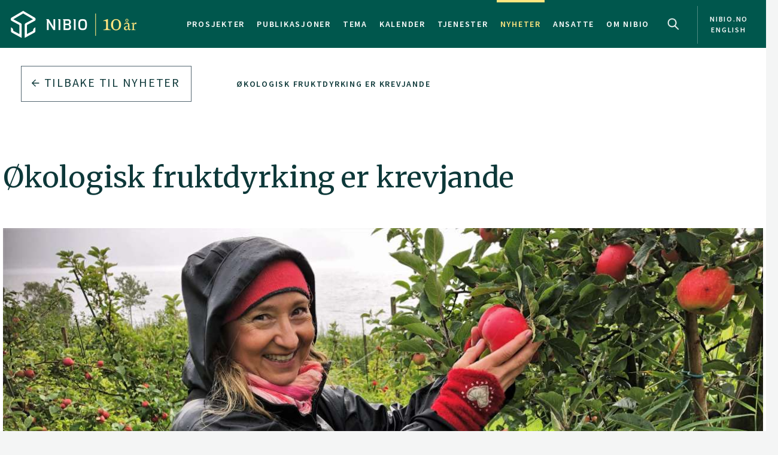

--- FILE ---
content_type: text/html
request_url: https://www.nibio.no/nyheter/okologisk-fruktdyrking-er-krevjande
body_size: 14751
content:
<!DOCTYPE html>

<html class="no-js" lang="no">

<head><!-- Google Tag Manager -->
<!-- <script>(function(w,d,s,l,i){w[l]=w[l]||[];w[l].push(

{'gtm.start': new Date().getTime(),event:'gtm.js'}
);var f=d.getElementsByTagName(s)[0],
j=d.createElement(s),dl=l!='dataLayer'?'&l='+l:'';j.async=true;j.src=
'https://www.googletagmanager.com/gtm.js?id='+i+dl;f.parentNode.insertBefore(j,f);
})(window,document,'script','dataLayer','GTM-M2BQN2S');</script> -->
<!-- End Google Tag Manager -->

<!-- Matomo -->
<!-- <script>
  var _paq = window._paq = window._paq || [];
  /* tracker methods like "setCustomDimension" should be called before "trackPageView" */
  _paq.push(['trackPageView']);
  _paq.push(['enableLinkTracking']);
  (function() {
    var u="https://nibio.matomo.cloud/";
    _paq.push(['setTrackerUrl', u+'matomo.php']);
    _paq.push(['setSiteId', '1']);
    _paq.push(['enableHeartBeatTimer']);
    var d=document, g=d.createElement('script'), s=d.getElementsByTagName('script')[0];
    g.async=true; g.src='//cdn.matomo.cloud/nibio.matomo.cloud/matomo.js'; s.parentNode.insertBefore(g,s);
  })();
</script> -->
<!-- End Matomo Code -->

<script>
    if (!window.location.pathname.startsWith('/admin')) {
        var script = document.createElement('script');
        script.id = 'Cookiebot';
        script.src = 'https://consent.cookiebot.com/uc.js';
        script.setAttribute('data-cbid', 'ef35f0ec-8e7d-46c2-942b-ec4e8c40e65c');
        script.setAttribute('data-blockingmode', 'auto');
        script.type = 'text/javascript';
        document.head.appendChild(script);
    }
</script>

<script data-cookieconsent="ignore"> 
  window.dataLayer = window.dataLayer || [];
  function gtag() {
    dataLayer.push(arguments);
  }
  gtag("consent", "default", {
    ad_personalization: "denied",
    ad_storage: "denied",
    ad_user_data: "denied",
    analytics_storage: "denied",
    functionality_storage: "denied",
    personalization_storage: "denied",
    security_storage: "granted",
    wait_for_update: 500,
  });
  gtag("set", "ads_data_redaction", true);
  gtag("set", "url_passthrough", false); 
</script>

<!-- Matomo new -->
<script data-cookieconsent="ignore">
  var waitForTrackerCount = 0;
  function matomoWaitForTracker() {
    console.log('matomoWaitForTracker start');
    if (typeof _paq === 'undefined' || typeof Cookiebot === 'undefined') {
      if (waitForTrackerCount < 40) {
        setTimeout(matomoWaitForTracker, 250);
        waitForTrackerCount++;
        return;
      }
    } else {
      window.addEventListener('CookiebotOnAccept', function (e) {
        console.log('consentSet accept');
        consentSet();
      });
      window.addEventListener('CookiebotOnDecline', function (e) {
        console.log('consentSet decline');
        consentSet();
      })
    }
  }

  function consentSet() {
    if (Cookiebot.consent.statistics) {
      _paq.push(['rememberCookieConsentGiven']);
      _paq.push(['setConsentGiven']);
    } else {
      _paq.push(['forgetCookieConsentGiven']);
      _paq.push(['deleteCookies']);
    }
  }

  matomoWaitForTracker();

  // Hide Marketing and Preferences categories, "Statistics" only used
  window.addEventListener('CookiebotOnDialogDisplay', e => {
    const detailCategories = ['Preference', 'Advertising', 'Unclassified'],
      toggleCategories = ['Marketing', 'Preferences'];
    detailCategories.forEach(e => {
      if (CookieConsentDialog[`cookieTable${e}Count`] === 0)
        document.getElementById(
          `CybotCookiebotDialogDetailBodyContentCookieContainer${e}Card`
        ).parentNode.style.display = 'none';
    });
    for (let i = 0; i < 3; i++)
      if (CookieConsentDialog[`cookieTable${detailCategories[i]}Count`] === 0)
        document.querySelector(
          `label[for=CybotCookiebotDialogBodyLevelButton${toggleCategories[i]}]`
        ).parentNode.style.display = 'none';
  }, !1);

  function IPtoNum(ip){
    return Number(
      ip.split(".")
        .map(d => ("000"+d).substr(-3) )
        .join("")
    );
  }

  async function getCloudflareJSON(){
    let data = await fetch('https://www.cloudflare.com/cdn-cgi/trace').then(res=>res.text())
    let arr = data.replace(/[\r\n]+/g, '","').replace(/\=+/g, '":"');
        arr ='{"' + arr.slice(0, arr.lastIndexOf('","')) + '"}';
    const jsondata = JSON.parse(arr);
    return jsondata;
  }

  getCloudflareJSON().catch(() => {
    var _paq = window._paq = window._paq || [];
    _paq.push(['trackPageView']);
    _paq.push(['enableLinkTracking']);
    (function() {
      var u="https://nibio.matomo.cloud/";
      _paq.push(['setTrackerUrl', u+'matomo.php']);
      _paq.push(['setSiteId', '1']);
      _paq.push(['enableHeartBeatTimer']);
      var d=document, g=d.createElement('script'), s=d.getElementsByTagName('script')[0];
      g.async=true; g.src='//cdn.matomo.cloud/nibio.matomo.cloud/matomo.js'; s.parentNode.insertBefore(g,s);
    })();
  })

  getCloudflareJSON().then((jsondata) => {
    //console.log(jsondata);
    var matomoStatus = matomoStatus || 'undefined';

    const ranges = [
      ['158.38.1.159', '158.38.1.192'],
      ['128.39.98.0', '128.39.98.255'],
      ['10.100.1.1', '10.100.254.254'],
      ['128.39.98.1', '128.39.99.254']
    ];

    const ip = jsondata.ip;
    const inRange = ranges.some(
      ([min,max]) => IPtoNum(min) < IPtoNum(ip) && IPtoNum(max) > IPtoNum(ip)
    );
    matomoStatus = inRange ? 'internal' : 'external';
    //console.log(matomoStatus);

    // var url = window.location.hostname;
    // var siteID = url === 'nibio.no' ? '1' : '7';

    setTimeout(() => {
      console.log('matomoStatus start');
      var _paq = window._paq = window._paq || [];
      _paq.push(['setCustomDimension', customDimensionId = 1, customDimensionValue = matomoStatus]);
      _paq.push(['requireCookieConsent']);
      _paq.push(['trackPageView']);
      _paq.push(['enableLinkTracking']);
      (function() {
        var u="https://nibio.matomo.cloud/";
        _paq.push(['setTrackerUrl', u+'matomo.php']);
        _paq.push(['setSiteId', '1']);
        _paq.push(['enableHeartBeatTimer']);
        var d=document, g=d.createElement('script'), s=d.getElementsByTagName('script')[0];
        g.async=true; g.src='//cdn.matomo.cloud/nibio.matomo.cloud/matomo.js'; s.parentNode.insertBefore(g,s);
      })();
    }, 100);
  })  

  //document.addEventListener('DOMContentLoaded', consentSet);
  document.addEventListener('DOMContentLoaded', matomoWaitForTracker);

  document.addEventListener("CookiebotOnConsentReady", function() {
    if (Cookiebot.consents.given.statistics) {
      // Load Matomo or other analytics
      console.log("User accepted statistics consent");
    } else {
      // Load alternative, or log basic events, or do nothing
      console.log("User declined statistics consent");
    }
  });
  
</script>
<!-- End Matomo Code --><!--[if IE]><meta http-equiv="X-UA-Compatible" content="IE=11"/><![endif]-->
<meta charset="utf-8" />
<meta name="description" content="Mindre avlingar, lågare kvalitet og meir arbeid samanlikna med konvensjonell dyrking. Men det er mogleg å få god økonomi ved å halde jamt avlingsnivå. Det er stikkord frå ei fersk kartlegging NIBIO har utført om økonomien i økologisk fruktdyrking." />
<meta name="viewport" content="width=device-width,initial-scale=1" />
<title>Økologisk fruktdyrking er krevjande - Nibio</title>
<link
  rel="apple-touch-icon"
  sizes="180x180"
  href="/_/asset/com.norsedigital.nibio:0000019a6c4fa3f0/apple-touch-icon.png"
/>
<link
  rel="icon"
  type="image/png"
  href="/_/asset/com.norsedigital.nibio:0000019a6c4fa3f0/favicon-32x32.png"
  sizes="32x32"
/>
<link
  rel="icon"
  type="image/png"
  href="/_/asset/com.norsedigital.nibio:0000019a6c4fa3f0/favicon-16x16.png"
  sizes="16x16"
/>
<link
  rel="manifest"
  href="/_/asset/com.norsedigital.nibio:0000019a6c4fa3f0/manifest.json"
/>
<link
  rel="mask-icon"
  href="/_/asset/com.norsedigital.nibio:0000019a6c4fa3f0/safari-pinned-tab.svg"
  color="#5bbad5"
/>
<link
  rel="shortcut icon"
  href="/_/asset/com.norsedigital.nibio:0000019a6c4fa3f0/favicon.ico"
/>
<meta name="theme-color" content="#ffffff" />
<meta
  name="google-site-verification"
  content="KhACqHw1ZCS9Mbpig8UvXUnACYyniy5VvGMA27NJQhU"
/>

<!-- Open Graph data -->
<meta property="og:title" content="Økologisk fruktdyrking er krevjande - Nibio" />
<meta property="og:type" content="article" />
<meta
  property="og:url" content="https://www.nibio.no/nyheter/okologisk-fruktdyrking-er-krevjande"
/>
<meta property="og:image" content="https://www.nibio.no/nyheter/okologisk-fruktdyrking-er-krevjande/_/image/8a842116-c660-4b63-a385-2e514adb5cd0:9f7e04cea51feaf10bd139ce3450543acd0991fc/block-512-512/IMG_1957_cropped.jpg?quality=60" />
<meta property="og:description" content="Mindre avlingar, lågare kvalitet og meir arbeid samanlikna med konvensjonell dyrking. Men det er mogleg å få god økonomi ved å halde jamt avlingsnivå. Det er stikkord frå ei fersk kartlegging NIBIO har utført om økonomien i økologisk fruktdyrking." />
<meta property="og:site_name" content="Nibio" />
<meta property="og:image:width" content="512" />
<meta property="og:image:height" content="512" />

<!-- Place favicon.ico in the root directory -->

<link
  href="//fonts.googleapis.com/css?family=Merriweather:300,400,400i,700|Source+Sans+Pro:300,300i,400,400i,600,600i,700,700i"
  rel="stylesheet"
/>
<link
  rel="stylesheet"
  href="/_/asset/com.norsedigital.nibio:0000019a6c4fa3f0/styles/main.css"
/>

<script type="text/javascript">
  var userip = "3.138.68.253";
  var re = /(46\.249\.232\.8(?!.))|(62\.50\.173\.106)|(77\.106\.175\.179)|(79\.135\.25\.5(?!.))|(79\.161\.49\.18(?!.))|(80\.89\.41\.154)|(80\.232\.108\.2(?!.))|(82\.147\.34\.194)|(84\.205\.40\.229)|(185\.3\.3\.214)|(193\.213\.35\.215)|(158\.37\.160\.178)|(158\.36\.141\.83(?!.))|(128\.39\.47\.46(?!.))|(217\.144\.240\.(109|110))|(88\.84\.191\.23[3-8])|(128\.39\.((5[8-9])|(9[8-9]))\.(([1][0-9][0-9])|([2][0-4][0-9])|([2][5][0-5])|([1-9][0-9])|([1-9])))|(128\.39\.184\.(([0-1][0-9][0-9])|([2][0-5][0-4])|([1-9][0-9])(?![0-9])|([1-9])(?![0-9])))|(128\.39\.97\.((([1][0-1][0-9])|([1][0-2][0-6])|([1][2][9])|([1][3-4][0-9])|([1][5][0-8])|([1-9][0-9])(?![0-9])|([1-9])(?![0-9]))))|(158\.38\.1\.(([1][6][1-9])|([1][7-8][0-9])|([1][9][0])))|(192\.168\..{1,3}\..{1,3})|(10\..{1,3}\..{1,3}\..{1,3})|(172\.[123][0-9]\..{1,3}\..{1,3})|(127\.0\.0\.1)$/;
  if (userip && re.test(userip) && ( !location.search || (location.search && location.search.indexOf('locationfilter') == -1) ) ) {
    var hash = location.hash ? location.hash : '';
    window.history.replaceState(null, null, location.pathname+(location.search ? location.search+'&':'?')+'locationfilter=true'+(location.hash ? location.hash : ''));
  }
</script>

<script
  src="/_/asset/com.norsedigital.nibio:0000019a6c4fa3f0/scripts/vendor/modernizr.js"
></script>
<link rel="alternate" type="application/rss+xml" title="Nibio RSS" href="https://www.nibio.no/utils/nibio-rss" /></head>

<body class="news single-news"><!-- Google Tag Manager (noscript) -->
<!-- <noscript><iframe aria-hidden="true" src="https://www.googletagmanager.com/ns.html?id=GTM-M2BQN2S"
height="0" width="0" style="display:none;visibility:hidden"></iframe></noscript> -->
<!-- End Google Tag Manager (noscript) -->
    <!-- Global header -->
<header>
  <a href="#content" class="skip-navigation">Hopp til hovedinnholdet</a>
  <nav class="navbar navbar-default sticky-scroller master-nav" id="master-nav">
    <div class="container">
      <!-- Brand and toggle get grouped for better mobile display -->
      <div class="navbar-header">
        <a class="navbar-brand" href="/">
            <img src="/_/asset/com.norsedigital.nibio:0000019a6c4fa3f0/images/nibio-logo-10y-no.png" alt="NIBIO Logo" />
        </a>
        <a href="/en"
          class="hidden-xs hidden-lg english btn btn-default">En </a>
        <!-- <button type="button" class="btn btn-default search-toggle hidden-sm hidden-md hidden-lg" data-toggle="collapse"
          data-target="#search-nav" aria-expanded="false">
          <img src="#" data-th-src="${portal.assetUrl({'_path=images/magnifying-glass.png'})}" alt="Search" />
        </button> -->
        <button type="button" class="navbar-toggle collapsed" data-toggle="collapse" data-target="#master-nav-collapse"
          aria-expanded="false">
          <span class="sr-only">Toggle navigation</span>
          <span class="icon-bar"></span>
          <span class="icon-bar"></span>
          <span class="icon-bar"></span><!-- MENY -->
        </button>
        <button type="button" class="search-new__toggle toggle-mobile"
          data-toggle="collapse"
          data-target="#search-nav" aria-expanded="false">
          Search
        </button>
        <!-- <a href="#content" class="skip-navigation">Hopp til hovedinnholdet</a> -->
      </div>
      <!-- Collect the nav links, forms, and other content for toggling -->
      <div class="collapse navbar-collapse no-transition" id="master-nav-collapse">
        <ul class="nav navbar-nav navbar-right">
          <li>
            <a href="/prosjekter">Prosjekter</a>
            <div class="marker">
              <span></span>
            </div>
          </li>
          <li>
            <a href="/publikasjoner">Publikasjoner</a>
            <div class="marker">
              <span></span>
            </div>
          </li>
          <li>
            <a href="/tema">Tema</a>
            <div class="marker">
              <span></span>
            </div>
          </li>
          <li>
            <a href="/kalender">Kalender</a>
            <div class="marker">
              <span></span>
            </div>
          </li>
          <li>
            <a href="/tjenester">Tjenester</a>
            <div class="marker">
              <span></span>
            </div>
          </li>
          <li class="active">
            <a href="/nyheter">Nyheter</a>
            <div class="marker">
              <span></span>
            </div>
          </li>
          <li>
            <a href="/ansatte">Ansatte</a>
            <div class="marker">
              <span></span>
            </div>
          </li>
          <li>
            <a href="/om-nibio">Om NIBIO</a>
            <div class="marker">
              <span></span>
            </div>
          </li>
          <li>
            <button type="button" class="search-new__toggle"
              data-toggle="collapse"
              data-target="#search-nav" aria-expanded="false">
              Search
            </button>
          </li>
          <li class="english hidden-sm hidden-md">
            <a href="/en">
            <span >nibio.no English</span>
              
              
            </a>
          </li>
        </ul>
      </div>
    </div>
  </nav>

  <!--

				FRONT PAGE IMAGE UNCOMMENT WHEN WORKING WITH IT
				APPEARS ON EVERY PAGE NOW

	-->

  

  

  <!--

				FRONT PAGE MAIN IMAGE END

	-->

  <div class="search-new" tabindex="-1">
    <div class="search-new__wrapper">
      <form id="search-form" action="/nyheter">
        <div class="search-new__input" id="search-input">
            <input type="text" class="form-control" id="q" name="q" value=""
            autocomplete="off" placeholder="Bruk anførselstegn ved søk på eksakt ord eller frase" aria-label="Søk" test="Bruk anførselstegn ved søk på eksakt ord eller frase" />
          <button type="submit" class="search-new__submit">
            Søk
          </button>
        </div>

        <div class="search-new__category">
          <h4>Søk i</h4>
          <div class="search-new__options">
            <!-- <a href="#" rel="nofollow" data-core="sitewide" class="active">nibio.no</a> -->
            <a href="#" rel="nofollow" data-core="/sok">alt</a><a href="#" rel="nofollow" data-core="/ansatte">ansatte</a><a href="#" rel="nofollow" data-core="/prosjekter">prosjekter</a><a href="#" rel="nofollow" data-core="/publikasjoner">publikasjoner</a><a href="#" rel="nofollow" data-core="/tema">tema</a><a href="#" rel="nofollow" data-core="/tjenester">tjenester</a><a href="#" rel="nofollow" data-core="/kalender">kalender</a><a href="#" rel="nofollow" data-core="/nyheter" class="active">nyheter</a>
          </div>
        </div>
      </form>
    </div>
  </div>

  <!-- <nav class="navbar navbar-default sticky-scroller search-nav collapse" id="search-nav">
    <form class="navbar-form" id="search-form" data-th-action="${currentSearchCore.link}">
      <div class="container">
        <div class="row">
          <div class="col-xs-12 col-sm-4 col-md-4 col-lg-3 search-category">
            <a href="#" rel="nofollow">
              <span data-th-text="${portal.localize({'_key=global.searchfor','_locale='+currentLanguage})}"
                data-th-remove="tag"></span>
              <span data-th-text="${currentSearchCore.displayName}">nibio.no</span>:</a>
            <div class="search-category-options">
              <a href="#" rel="nofollow" data-th-each="core :${searchCores}" data-th-text="${core.displayName}"
                data-th-attr="data-core=${core.link}">core.displayName</a>
            </div>
          </div>
          <div class="col-xs-12 col-sm-6 col-md-7 col-lg-8 search-input" id="search-input">
            <input type="text" class="form-control" id="q" name="q" data-th-value="${params.q}"
              data-th-attr="placeholder=${portal.localize({'_key=global.search.placeholder','_locale='+currentLanguage})},aria-label=${portal.localize({'_key=global.search','_locale='+currentLanguage})},test=${portal.localize({'_key=global.search.placeholder','_locale='+currentLanguage})}"
              autocomplete="off" />
            <div class="labels" id="search-labels"></div>
            <div class="icon icon-question-mark">?</div>

            <div class="search-explanation">
              <div class="search-explanation-close">close</div>
              <div class="search-explanation-container"
                data-th-text="${portal.localize({'_key=global.searchExplanation','_locale='+currentLanguage})}">
              </div>
            </div>
          </div>

          <div class="col-xs-12 col-sm-2 col-md-1 col-lg-1 search-submit">
            <button type="submit" class="btn">
              <span data-th-text="${portal.localize({'_key=global.search','_locale='+currentLanguage})}"
                data-th-remove="tag">global.search</span>
              <i class="arrow-right"></i>
            </button>
          </div>
        </div>
      </div>
    </form>
  </nav> -->
</header>
<div class="visible-print-block print-logo">
  <img src="/_/asset/com.norsedigital.nibio:0000019a6c4fa3f0/images/nibio-logo.png" alt="NIBIO Logo" />
  <span class="currentDate">
    Utskrift
    <span class="date"></span>
  </span>
</div>
<!-- END Global header -->
<div></div>

    <main role="main" id="content" class="main-project">
         <!-- Breadcrumbs -->
          <div class="row utilities">
            <div class="col-sm-6 col-md-5 col-lg-3 back-button js-back-btn">
              <a href="/nyheter" class="btn btn-block btn-nav btn-nav-new btn-default">
              <i class="arrow-left"></i>
              <span>Tilbake til</span> <span>Nyheter</span>
              </a>
            </div>
            <div class="col-sm-6 col-md-7 col-lg-9 breadcrumbs scrolling">
              <nav class="scroll">
                
                  
                    <a href="/nyheter/okologisk-fruktdyrking-er-krevjande" data-slug="Økologisk fruktdyrking er krevjande">Økologisk fruktdyrking er krevjande</a>
                    
                  
                  
                
              </nav>
              <div class="fader"></div>
            </div>
              
          </div>
        
        <article>
            <header>
              <div class="container">
                    <div class="heading-wrapper">
                        <!-- Article heading -->
                        <div class="row heading">
                            <div class="locale-switch-only text-right hidden-sm hidden-md hidden-lg">
                                
                            </div>
                            <div class="col-sm-12">
                                <h1>Økologisk fruktdyrking er krevjande</h1>
                            </div>
                        </div>
                        <!-- Article header image -->
                        <div class="row header-image">
                            <div class="col-sm-12 ">
                                <div class="container">
                                    <div class="row">
                                        <div class="col-sm-12">
                                          <figure>
                                            <img src="/nyheter/okologisk-fruktdyrking-er-krevjande/_/image/8a842116-c660-4b63-a385-2e514adb5cd0:9f7e04cea51feaf10bd139ce3450543acd0991fc/max-1280/IMG_1957_cropped.jpg?quality=60"
                                                class="img-responsive" alt="IMG_1957_cropped">
                                            <figcaption>
                                              <p>Fruktdyrkar Annhild Oma haustar Discovery ein regnfylt dag ved Hardangerfjorden i Hordaland. Oma dyrkar eple og plommer på begge sider av fjorden, vel 80 dekar totalt – 4500 epletre og 4200 plommetre.</p>

<p>Foto: Kjersti Kildahl</p>

                                            </figcaption>
                                        </div>
                                    </div>
                                </div>
                            </div>
                        </div>
                    </div>
                </div>
            </header>
            <section class="main-content main-content-project">
                <div class="container">
                    <div class="row byline">
                        <div class="col-sm-12">
                            <div>Publisert: 19.09.2020</div>
                            
                                <div>Av: Kjersti Kildahl</div>
                                
                            
                        </div>
                    </div>
                    <div class="row content">
                        <div class="col-sm-10">
                            <p class="ingress">Mindre avlingar, lågare kvalitet og meir arbeid samanlikna med konvensjonell dyrking. Men det er mogleg å få god økonomi ved å halde jamt avlingsnivå. Det er stikkord frå ei fersk kartlegging NIBIO har utført om økonomien i økologisk fruktdyrking.</p>
                        </div>
                    </div>
                    <div class="row content">
                        <div class="col-sm-12 col-md-8 primary col-sm-first" data-portal-region="intro">
                            
                                
                                    <section data-portal-component-type="text"><p>– Ja, det er mykje arbeid, men eg kunne ikkje tenkt meg noko anna. For meg handlar det om å ta ansvar for matjorda og dei so kjem etter oss.</p>

<p>Det seier fruktdyrkar Annhild Oma som driv økologisk eple- og plommeproduksjon på begge sider av Hardangerfjorden. Ho har vore økobonde sidan 2006 og utvidar stadig. No har ho 82 dekar med rundt 4 500 epletre og 4 200 plommetre.</p>

<p>I 2017 avslutta Oma mjølkeproduksjonen og vart fruktprodusent på heiltid. Økonomien varierer, men ho er nøgd med både levebrød og tilværet basert på økologisk frukt.</p>

<p>Konvensjonell fruktproduksjon saman med mjølk var alltid ein del av gardsdrifta. Fire små søner som dreiv med leik og trehytter nær eplehagen vart starten på økologisk fruktdyrking for Oma:</p>

<p>– Eg likte ikkje kombinasjonen av aktive gutar og sprøyting av frukttre, enkelt sagt. Sjølv om vi sjølvsagt følgde anbefalt opplegg for når på døgnet og i sesongen vi sprøyta, var det noko ubehageleg i det. Den eine timen var eg ikledd maske for å sprøyte, og den neste var gutane høgt og lågt rundt i same vegetasjonen.</p>

<p>&nbsp;</p>

<h3>Stor avlingsvariasjon</h3>

<p>I 2019 produserte Annhild Oma 38 tonn frukt, omtrent likt fordelt mellom plommer og eple. Rundt 2/3 av epla gjekk til konsum, og resten til press. Slik blir det ikkje i 2020, verken i volum eller kvalitet:</p>

<p>– Fruktåret 2019 var fantastisk, med store avlingar og god kvalitet både for plommer og eple. I år er det svært lite plommer og epla er av blanda kvalitet.</p>

<p>– Rognebærmøllen får ta ein del av ansvaret for det siste. Det kan bli mykje til eplemost i år.</p>

<p style="margin-left:3px">Fruktåret 2020 fekk ein tøff start på Vestlandet med ein kald vår som vara lenge. Det slår uheldig ut for Discovery-epla som blømer tidleg og som Annhild Oma har mykje av.</p>

<p style="margin-left:3px">For tida er fruktbonden travel med å hauste inn eple mellom regnbygene som står i ein tilsynelatande endelaus kø innover fjorden. I tillegg er det korona. Utanlandsk hjelp må ho klara seg utan i år. Det er visst ‘nesten ok’ at plommene er få i år.</p>

<p>– Vi klarar oss. Dei måtte jo det før og. Om det røyner på, så har eg to damer å ringe til for hjelp.</p>

<p>– Eg har jo fått meir tid til andre oppgåver etter at eg dei siste åra har sendt frå meg all frukta som skal til press. Så tar eg tilbake det eg skal ha til direkte sal.</p>

<h3><br>
Arbeidsintensiv produksjon</h3>

<p>Anten ein driv økologisk eller konvensjonelt, så krev fruktproduksjon høg arbeidsinnsats.</p>

<p>– Å dyrke fram norsk frukt av konsumkvalitet er utfordrande. Økologisk er endå meir krevjande fordi ein har færre hjelpemiddel - eksempelvis til ugrashandtering, gjødsling og tynning, seier Torbjørn Haukås, seniorrådgjevar i NIBIO.</p>

<p>– Det gir auka behov for manuelt arbeid som er den mest kostbare innsatsfaktoren, seier han.</p>

<p>Haukås har hatt ansvar for å kartleggje økonomien i økologisk fruktdyrking i åra 2015 og 2016, og no sist i 2018 og 2019. Rapporten for dei siste to åra er nyleg publisert. Arbeidet er gjort i regi av utviklingsmidlar frå Landbruksdirektoratet.</p>

<p>Til grunn for kartlegginga ligg eit utval økologisk drivne eple- og plommefelt der avling, kvalitet, pris, arbeidstimar og traktortimar er blitt registrerte. Desse faktorane er viktige for økonomisk resultat.</p>

<figure class="editor-align-justify"><img alt="" src="/nyheter/okologisk-fruktdyrking-er-krevjande/_/image/f42b2eea-8321-406f-8a54-b30092712688:203f7946cdf8b547684c883142de914e8f4e7830/width-768/Torbj%C3%B8rn%20Hauk%C3%A5s,%20landbruks%C3%B8konom%20og%20driftsgranskar%20i%20NIBIO,%20%20avbilda%20i%20eigen%20eplehage_Foto%20Kjersti%20Kildahl.jpg">
<figcaption>Torbjørn Haukås, landbruksøkonom og driftsgranskar i NIBIO, avbilda i eigen eplehage. Foto Kjersti Kildahl</figcaption>
</figure>

<h3>Avlinga avgjer resultatet</h3>

<p>Fruktfelta som har vore med, er alle moderne tettplantingar i dei største fruktdistrikta i Noreg.</p>

<p>– Sjølv om felta ikkje er så mange, og variasjonen mellom dei er stor, indikerer undersøkinga korleis økonomien er i økologisk eple- og plommedyrking i Noreg, seier Torbjørn Haukås.</p>

<p>Plommeåret 2018 gav gode avlingar. Likevel varierte volumet frå 271 kg til 2&nbsp;940 kg per dekar. Gjennomsnittsavlinga var 914 kg per dekar. I rekordåret 2019 vart gjennomsnittet 1&nbsp;934 kg per dekar.</p>

<p>Liknande variasjon gjeld for epleavlingane. I 2018 vart det hausta 1 621 kg konsum-eple per dekar i dei undersøkte felta. 84 prosent var 1. klasse. I 2019 var tala 1 303 kg per dekar og 59 prosent i 1. klasse.</p>

<p>– Med så store skilnader i avlingsvolum og kvalitet, blir det sjølvsagt forskjellar i økonomien, kommenterer Haukås.</p>

<p>Også arbeidsforbruk påverkar sterkt det økonomiske resultatet. Timetalet varierer mellom felt, mellom fruktsortar, mellom arbeidsoppgåver og innbyrdes i dei ulike kategoriane. &nbsp;</p>

<p>– Trass i store forskjellar, tyder resultatet for eplefelta på at det kan vere god økonomi dersom ein klarer å halde jamt avlingsnivå, seier landbruksøkonomen.</p>

<p>– Sjølv om ein ikkje klarar å oppnå konsumkvalitet på store delar av avlinga, har det vore mogleg å få gode prisar på presseple.</p>

<p style="margin-left:3px">Økoplommene har vore meir sårbare for svingingar. Som følgje av stort volum i 2019, vart økologiske plommer selde til same pris som – og ofte saman med – konvensjonelt dyrka plommer. I ein metta marknad har det vist seg vanskeleg å ta ut meirpris.</p>

<h3 style="margin-left:3px">&nbsp;<br>
Treng å ta ut meirpris</h3>

<p>Av NIBIO-rapporten framgår det at marknaden er villig til å betale noko meir for økologisk frukt enn for den som er konvensjonelt dyrka. Meirpris for økologisk frukt er nødvendig av fleire årsaker, ifølgje Haukås:</p>

<p>– Mellom anna fordi økologisk avlingsnivå vanlegvis er lågare og produksjonskostnadene høgare.</p>

<p>Haukås seier omsetningsledda hevdar det er lite etterspørsel etter økologisk frukt i Noreg.</p>

<p>– Ein del forbrukarar vil alltid etterspørje økologiske varer, sjølv om varene er 25-30 prosent dyrare. Utfordringa er at storleiken på gruppa er usikker, seier han.</p>

<p>– For å appellere til breiare kjøpargrupper som kan bidra til jamn og ‘nødvendig’ etterspørsel, er det viktig at ikkje prisskilnaden blir for stor mellom økologisk og konvensjonell frukt.</p>

<p>Annhild Oma har og synspunkt på marknad, meirpris og økologisk produksjon:</p>

<p>– Eg meiner ansvaret blir for stort på forbrukaren dersom etterspørsel aleine skal avgjere om Noreg skal ha økologisk matproduksjon. Slik er det i praksis no fordi tilbod og etterspørsel styrer moglegheita for å ta ut meirprisen som trengst for å produsera økologisk.</p>

<p>– Vi skal sjølvsagt vere tilpassa marknaden, men dei overordna prioriteringane som legg til rette for økologisk matproduksjon, eller ikkje, det meiner eg bør vere ein del av jordbrukspolitikken.</p>

<p>&nbsp;</p>
</section>
                                
                            
                        </div>
                        <div class="col-sm-10 col-sm-offset-1 col-md-4 col-md-offset-0 secondary">
                            <div class="contact desktop-only">
                                <h5>KONTAKTPERSON</h5>
                                <article>
    <div class="portrait">
        <!-- <a data-th-if="${contact.isActive}" data-th-href="${contact.url}"
            data-th-attr="aria-label=${contact.displayName}"></a> -->
        <div class="hexagon hexagon1 hexagon2">
            <div class="hexagon-in1">
                <div class="hexagon-in2"
                    style="background-image:url(&#39;/nyheter/okologisk-fruktdyrking-er-krevjande/_/image/bceee511-e31d-4cc7-b081-0d6f02e4c1c7:70e4f24233ee835538ec2525b0e4ae008de6695f/max-400/Torbj%C3%B8rn_Hauk%C3%A5s.jpg?quality=60&#39;) !important;"></div>
                
            </div>
        </div>
        <img class="hidden print-image" src="/nyheter/okologisk-fruktdyrking-er-krevjande/_/image/bceee511-e31d-4cc7-b081-0d6f02e4c1c7:70e4f24233ee835538ec2525b0e4ae008de6695f/max-400/Torbj%C3%B8rn_Hauk%C3%A5s.jpg?quality=60" />
    </div>
    <div class="info">
        <p>
            <a href="/ansatte/torbjorn-haukas"
            class="contact-link" aria-label="Torbjørn Haukås Seniorrådgiver – Divisjon for kart og statistikk">
              <b>Torbjørn Haukås</b>
              
                  <br />
                  Seniorrådgiver
                   - 
                  Divisjon for kart og statistikk
                  
              
            </a>
        </p>
        <p class="actions">
            <a href="tel:(+47) 476 58 552">(+47) 476 58 552</a>
            <a href="mailto:torbjorn.haukas@nibio.no">torbjorn.haukas@nibio.no</a>
            <span>
                Kontorsted: 
                Bergen
            </span>
        </p>
    </div>
</article>
                            </div>
                            <div data-portal-region="left_intro">
                                
                                    <figure data-portal-component-type="image"><img style="width: 100%" src="/nyheter/okologisk-fruktdyrking-er-krevjande/_/image/1ec9e85d-966d-435b-89a6-2455fbd20812:80ac9be90603a516d40ccac13968dad86b8a61f4/width-768/12-15.jpg" alt="12-15.jpg"/></figure>
                                
                                
                                    
                                
                                
                                    <figure data-portal-component-type="image"><img style="width: 100%" src="/nyheter/okologisk-fruktdyrking-er-krevjande/_/image/466c88b5-4534-4677-ab85-f2d3f52671dc:ac1c2afd80d9aa197893c2047bcbbf9f89c27b6d/width-768/2020-09-16%2013.02.07.jpg" alt="2020-09-16 13.02.07.jpg"/><figcaption>Typisk døme på eit eple skadd av rognebærmøll. Møllen borer seg inn i frukta og gneg seg vegar på kryss og tvers i fruktkjøtet. 
Foto: Kjersti Kildahl</figcaption></figure>
                                
                                
                                    <figure data-portal-component-type="image"><img style="width: 100%" src="/nyheter/okologisk-fruktdyrking-er-krevjande/_/image/064762d5-48d0-4c16-8803-efade47defe7:37ab9d89e34fc33a5abb4cd5edec92b90536910d/width-768/IMG_4189.JPG" alt="IMG_4189.JPG"/><figcaption>Ikkje berre rognebærmøllen som forsyner seg. Fuglen veit og å ta for seg.
Foto: Kjersti Kildahl</figcaption></figure>
                                
                                
                                    <section data-portal-component-type="text"><p>&nbsp;</p>

<p>&nbsp;</p>
</section>
                                
                                
                                    <div data-portal-component-type="part" class="box box-normal">
	<h6>Prosjektinfo</h6>
	<p><p>På oppdrag frå Landbruksdirektorat har NIBIO gjort registreringar på økologiske eple- og plommefelt for å vurdere økonomi i økologisk fruktproduksjon. Det er gjort avlingsregistreringar, kvalitetsvurdering av frukta, registrert pris til produsent samt kartlagt arbeidskostnader og traktorkostnader. Det er stor variasjon i dei økonomiske resultata.</p>
</p>
	<p class="date"></p>
</div>
                                
                                
                                    <section data-portal-component-type="text"><p>&nbsp;</p>

<p>&nbsp;</p>
</section>
                                
                                
                                    <figure data-portal-component-type="image"><img style="width: 100%" src="/nyheter/okologisk-fruktdyrking-er-krevjande/_/image/90c7a6a2-6fff-4189-af7a-0abab15173fc:a4d2de56af6289c2a27d5e109e385f80fe5186c5/width-768/Oma%20og%20nabo%20Haakon%20Berge_IMG_4170.jpg" alt="Oma og nabo Haakon Berge_IMG_4170.jpg"/><figcaption>Naboar i nærmiljøet støttar kvarandre. Her hentar nabo Håkon Berge, Discovery-eple til eige bruk på garden Breievne. Sjølv har dei nesten ikkje eple i år.  - Det blir rift om dei økologiske epla når avlingane er som no, seier Annhilld Oma.
Foto: Kjersti Kildahl</figcaption></figure>
                                
                                
                                    <figure data-portal-component-type="image"><img style="width: 100%" src="/nyheter/okologisk-fruktdyrking-er-krevjande/_/image/2dfc6dd3-5fb9-4122-8c3c-21b8a05c5385:b40abf1c7f0c7662377f1107618f6d0bf2d6a6dd/width-768/IMG_4177.JPG" alt="IMG_4177.JPG"/><figcaption>Ein del av årets eple på veg til 'ureist' bruk i produksjonen på nabogarden Breievne. Ein dag er det eple, ein annan dag er det plommer.
Foto: Kjersti Kildahl</figcaption></figure>
                                
                                
                                    <figure data-portal-component-type="image"><img style="width: 100%" src="/nyheter/okologisk-fruktdyrking-er-krevjande/_/image/d7bd1a7a-b9b3-4940-ac9e-b8a3962e6019:ee165dae0d20637d8504cf5b1484005e763f9381/width-768/IMG_4210.JPG" alt="IMG_4210.JPG"/><figcaption>Utsyn over gamal og ny frukthage på garden til Annhild Oma. Den eldre ligg høgt og luftig brattlendt. Nyare hage på nedsida av vegen mot fjorden. Dårleg med sikt denne dagen. 
Foto: Kjersti Kildahl</figcaption></figure>
                                
                            </div>
                        </div>
                    </div>
                </div>
                <div data-portal-region="main">
                    
                </div>
            </section>

            <section class="mobile-only">
              <div class="container">
                <div class="row content">
                  <div class="col-sm-12">
                      <div class="contact contact-bottom">
                          <h5>KONTAKTPERSON</h5>
                          <article>
    <div class="portrait">
        <!-- <a data-th-if="${contact.isActive}" data-th-href="${contact.url}"
            data-th-attr="aria-label=${contact.displayName}"></a> -->
        <div class="hexagon hexagon1 hexagon2">
            <div class="hexagon-in1">
                <div class="hexagon-in2"
                    style="background-image:url(&#39;/nyheter/okologisk-fruktdyrking-er-krevjande/_/image/bceee511-e31d-4cc7-b081-0d6f02e4c1c7:70e4f24233ee835538ec2525b0e4ae008de6695f/max-400/Torbj%C3%B8rn_Hauk%C3%A5s.jpg?quality=60&#39;) !important;"></div>
                
            </div>
        </div>
        <img class="hidden print-image" src="/nyheter/okologisk-fruktdyrking-er-krevjande/_/image/bceee511-e31d-4cc7-b081-0d6f02e4c1c7:70e4f24233ee835538ec2525b0e4ae008de6695f/max-400/Torbj%C3%B8rn_Hauk%C3%A5s.jpg?quality=60" />
    </div>
    <div class="info">
        <p>
            <a href="/ansatte/torbjorn-haukas"
            class="contact-link" aria-label="Torbjørn Haukås Seniorrådgiver – Divisjon for kart og statistikk">
              <b>Torbjørn Haukås</b>
              
                  <br />
                  Seniorrådgiver
                   - 
                  Divisjon for kart og statistikk
                  
              
            </a>
        </p>
        <p class="actions">
            <a href="tel:(+47) 476 58 552">(+47) 476 58 552</a>
            <a href="mailto:torbjorn.haukas@nibio.no">torbjorn.haukas@nibio.no</a>
            <span>
                Kontorsted: 
                Bergen
            </span>
        </p>
    </div>
</article>
                      </div>
                    </div>
                </div>
              </div>
            </section>


            <section class="main-content main-content-project seamless">
                <div class="container articleCopyright">
                    <div class="row content">
                        <div class="col-sm-12 col-md-8 primary col-sm-first">
                            <p>Tekst frå www.nibio.no kan brukast med tilvising til opphavskjelda. Bilete på www.nibio.no kan ikkje brukast utan samtykke frå kommunikasjonseininga. NIBIO har ikkje ansvar for innhald på eksterne nettstader som det er lenka til.</p>
                        </div>
                    </div>
                </div>
            </section>
            <!-- _cards.publications -->
            <section class="cards publications-cards"
                id="section-publications" style="padding-top: 40px;">
                <div class="container">
                    <div class="row section-header">
                        <div class="col-sm-8">
                            <h2>Publikasjoner</h2>
                        </div>
                    </div>
                    <div class="row">
                        <div class="col-sm-12">
                            <div class="panel-group" id="publications" role="tablist" aria-multiselectable="true">
                                <!-- Panel -->
                                
                                    <!-- Panel -->

<div class="panel panel-default" data-ptype="0cfb1c66-ed26-4b36-b4fb-e05cdefb59f0" data-year="2020">
    <div class="panel-heading" role="tab">
        <a role="button" data-toggle="collapse" data-parent="#publications"
            href="#publication--0cf91136a-2c4e-48cc-9723-1bf4305bc4e7-collapse"
            aria-expanded="false">
            <div class="container-fluid">
                <div class="row">
                    <div class="default">
                        <div class="col-sm-7 title linkIcon">
                            <h3>
                                <span>Forskningsrapport –</span>
                                Økonomi i økologisk fruktdyrking
                            </h3>
                        </div>
                        <div class="col-sm-2 writers">
                            <p>
                                
                                    Torbjørn Haukås, 
                                    
                                
                                    Ingrid Romsaas
                                    
                                
                            </p>
                            
                        </div>

                        <div class="col-sm-3 meta">
                            <p>NIBIO Rapport,  6(86),  2020 </p>
                        </div>
                        
                    </div>
                    <div class="col-sm-12 references hidden">Haukås, T. & Romsaas, I. 2020. Økonomi i økologisk fruktdyrking (Forskningsrapport). Tilgjengelig fra: https://hdl.handle.net/11250/2659947.</div>
                </div>
            </div>
        </a>
    </div>
    <div class="panel-collapse collapse"
        role="tabpanel" id="publication--0cf91136a-2c4e-48cc-9723-1bf4305bc4e7-collapse">
        <div class="panel-body">
            <div class="container-fluid">
                <div class="row">
                    <div class="col-sm-5 col-md-4 col-lg-3">
                        <a href="https://hdl.handle.net/11250/2659947" class="btn btn-primary btn-block til-dokument"
                            title="Til dokument for Økonomi i økologisk fruktdyrking" data-document-type="Forskningsrapport">
                            <span tag="remove">Til dokument</span> <i class="arrow-right"></i>
                        </a>
                        
                        <div class="link-list">
                            <h2>Forfattere</h2>
                            
                                <a href="/ansatte/torbjorn-haukas">Torbjørn Haukås</a>
                                
                            
                                
                                <span>Ingrid Romsaas</span>
                            
                        </div>
                        
                    </div>
                    <div class="col-md-offset-1 col-lg-offset-2 col-sm-7">
                        <h4>Sammendrag</h4>
                        <p>Det er ikke registrert sammendrag</p>
                    </div>
                </div>
            </div>
        </div>
    </div>
</div>
<!-- END Panel -->
                                
                                <!-- END Panel -->
                            </div>
                            <!-- Expander - present on all section.publications-cards EXCEPT publications list page -->
                            
                            <!-- END Expander -->
                        </div>
                    </div>
                </div>
            </section>
            <!-- END _cards.publications -->
            <!-- _cards.projects -->
            
            <!-- END _cards.projects -->

            <section class="cards news-cards" id="section-news">
                <div class="container">
                    <div class="row section-header">
                        <div class="col-sm-8">
                            <h2>Nyheter</h2>
                        </div>
                    </div>
                    <div class="row">
                        <div class="col-sm-3" >
    <article>
        <a href="/nyheter/kan-oke-okologisk-produksjon">
        <figure class="image">
            <img src="/nyheter/okologisk-fruktdyrking-er-krevjande/_/image/cbe3f606-a60f-43e0-83ae-e853db93aceb:7928c069af4baed69f084b5ce87c507710cdced3/block-1200-800/DSC01243c.jpg?quality=60" class="img-responsive" alt="DSC01243c">
        </figure>
            <h6>Kan øke økologisk produksjon</h6>
            <p class="date">Publisert 11.01.2018</p>
            
            <p>Vi spiser mer økologisk mat, samtidig som norsk produksjon går ned. En av utfordringene er å produsere større og mer stabilt volum av grønnsaker og andre vegetabilske varer. Det viser en rapport fra NIBIO, som beskriver både status og flaskehalser for økologisk landbruk i Norge.</p>
        </a>
    </article>
</div>

                        <div class="col-sm-3" >
    <article>
        <a href="/nyheter/personlighet-har-betydning-for-forbruk-av-og-interesse-for-okologisk-mat">
        <figure class="image">
            <img src="/nyheter/okologisk-fruktdyrking-er-krevjande/_/image/dadcc6ec-1a95-400e-a7f7-846355f8c98f:c6e94e9492e76ab57179a28d86f904326bb02e8a/block-1200-800/DAL-20160924-131142%20(1)_cropped.jpg?quality=60" class="img-responsive" alt="DAL-20160924-131142 (1)_cropped">
        </figure>
            <h6>Personlighet har betydning for forbruk av og interesse for økologisk mat</h6>
            <p class="date">Publisert 09.12.2019</p>
            
            <p>En ny norsk studie viser at mennesker som er åpne for nye idéer og erfaringer er mer tilbøyelige til å kjøpe, og betale mer for økologisk mat. </p>
        </a>
    </article>
</div>

                        <div class="col-sm-3" >
    <article>
        <a href="/nyheter/ferske-tal-om-norsk-sjolvforsyning">
        <figure class="image">
            <img src="/nyheter/okologisk-fruktdyrking-er-krevjande/_/image/a37dc7fb-daee-4d8f-bfc1-f92133fb197c:c1643421cedf31a61bc86e85f3a74e5dc0ca9d97/block-1200-800/kki-20190926-115233.jpg?quality=60" class="img-responsive" alt="kki-20190926-115233">
        </figure>
            <h6>Ferske tal om norsk sjølvforsyning</h6>
            <p class="date">Publisert 15.05.2020</p>
            
            <p>I 2019 vart sjølvforsyningsgraden i Noreg 45 prosent. Graden fortel kor stor del av matforbruket her til lands som er norskprodusert. Tar vi ut fisk, blir graden 44 prosent. Korrigert for importert kraftfôr, fell han til 36 prosent. </p>
        </a>
    </article>
</div>

                        <div class="col-sm-3" >
    <article>
        <a href="/nyheter/ni-fakta-om-norsk-landbruk">
        <figure class="image">
            <img src="/nyheter/okologisk-fruktdyrking-er-krevjande/_/image/7e26510d-ea47-4782-913e-342226fc7b31:0dd8833ed3b82d34f624d508a4188d641e0dea2b/block-1200-800/Utsyn%20over%20jordbrukslandskapet%20i%20Strandebarm%20i%20Hardanger,%20Vestland_Foto%20Kjersti%20Kildahl.JPG?quality=60" class="img-responsive" alt="Utsyn over jordbrukslandskapet i Strandebarm i Hardanger, Vestland_Foto Kjersti Kildahl">
        </figure>
            <h6>Ni fakta om norsk landbruk</h6>
            <p class="date">Publisert 21.02.2020</p>
            
            <p>I dag drikk kvar av oss 89 liter mjølk årleg. For vel 30 år sidan drakk vi nesten 90 liter meir. Vi et 18 kilo ost og 67 kilo kjøt. Det er 5 kilo meir ost, og nesten 20 kilo meir kjøt enn i 1988. Økologisk jordbruksareal går ned medan sal av økologiske matvarer berre aukar.</p>
        </a>
    </article>
</div>
<div class="clearfix visible-sm-block visible-md-block visible-lg-block"></div>
                    </div>
                </div>
            </section>
        </article>

    </main>
    <footer>
    <div class="container">
        <div class="row">
            <div class="col-sm-12 col-md-2 col-lg-2 logo">
                <img src="/_/asset/com.norsedigital.nibio:0000019a6c4fa3f0/images/nibio-logo-neg.png" class="img-responsive"
                    alt="Describing image text" />

              <img src="/_/asset/com.norsedigital.nibio:0000019a6c4fa3f0/images/Miljfyrtarn-ensfarget-hvit.png" class="img-responsive"
                   alt="Miljfyrtarn ensfarget hvit logo" />
            </div>
            <div class="col-sm-4 col-md-offset-0 col-md-3 col-lg-3 col-lg-offset-1 contact">
                <h3>Kontakt oss</h3>
                <table>
                    <tr>
                        <th>Post</th>
                        <td><p>Postboks 115<br />NO-1431 &Aring;s</p></td>
                    </tr>
                    <tr>
                        <th>Telefon</th>
                        <td>
                            
                            
                            <a href="tel:+ 47 406 04 100">+ 47 406 04 100</a>
                        </td>
                    </tr>
                    <tr>
                        <th>E-post</th>
                        <td>
                            <a href="mailto:post@nibio.no">post@nibio.no</a>
                        </td>
                    </tr>
                </table>
            </div>

            <div style="width: auto;" class="col-sm-4 col-md-3 col-lg-3 buttons">
             <div>
                <a href="/ansatte"
                    class="btn btn-default btn-block">
                    ANSATTE
                    <i class="arrow-right"></i>
                </a>
                
             </div>
             <div>
                <a href="/om-nibio/adresser"
                    class="btn btn-default btn-block">
                    ADRESSER
                    <i class="arrow-right"></i>
                </a>
                
             </div>
             <div>
                <a href="/om-nibio/nyhetsbrev-fra-nibio"
                    class="btn btn-default btn-block">
                    Nyhetsbrev
                    <i class="arrow-right"></i>
                </a>
                
             </div>
             <div>
                
                <a href="https://uustatus.no/nb/erklaringer/publisert/91f64cdf-15bc-47d4-9f3d-4eea523c6f87"
                    class="btn btn-default btn-block">
                    Tilgjengelighetserklæring
                    <i class="arrow-right"></i>
                </a>
             </div>
             <div>
                <a href="/om-nibio/personvernombudet-i-nibio/personvernerklaering-for-nibio"
                    class="btn btn-default btn-block">
                    Personvern
                    <i class="arrow-right"></i>
                </a>
                
             </div>
            </div>

            <div style="margin-left: 2%;" class="col-sm-4 col-md-3 col-md-offset-1 col-lg-2 col-lg-offset-1 some">
                <h3>Sosiale medier</h3>
                <div class="some">
                    <a href="https://nb-no.facebook.com/Nibio.no/ ">
                        <img src="/nyheter/okologisk-fruktdyrking-er-krevjande/_/image/539c1f67-fbd8-485b-895a-9a4a3646bf8f:eaebbef4c0cc8e057327afd2162e9bab75d66d4d/height-54/facebook.png" alt="facebook" />
                    </a><a href="https://www.instagram.com/nibio_no/">
                        <img src="/nyheter/okologisk-fruktdyrking-er-krevjande/_/image/4d6ebfda-a997-4e74-9c4d-510e633c8f7a:7251a93b1b35b94c62b56b4fc4804cb4bd16b010/height-54/instagram.png" alt="Instagram" />
                    </a><a href="https://www.linkedin.com/company/80106/">
                        <img src="/nyheter/okologisk-fruktdyrking-er-krevjande/_/image/23fc91ec-e8d8-40b3-9903-c54046577dda:64c803d65da303d0b896c7f54fc9b4779362f354/height-54/linkedin.png" alt="LinkedIn" />
                    </a><a href="https://www.youtube.com/channel/UCfvBzDisycpX9ks3PkWiEFw">
                        <img src="/nyheter/okologisk-fruktdyrking-er-krevjande/_/image/52b3bd69-bd13-40c8-bd0e-613fd44c56ed:5feb5111d47ff9f44f30390b092c1674f1e7d5d5/height-54/youtube@2x%20(1).png" alt="YouTube" />
                    </a><a href="https://www.nibio.no/utils/nibio-rss">
                        <img src="/nyheter/okologisk-fruktdyrking-er-krevjande/_/image/f4b607fd-8336-4e96-8710-a96f6151bffb:57976b3fe71e15b4bad42bda4b899bfec4a48905/height-54/rss.png" alt="Nibio RSS" />
                    </a>
                </div>
                <hr />
                <p>2025 © Norsk institutt for bioøkonomi</p>
                <!-- <p class="cookie-information">
                    <span data-th-text="${portal.localize({'_key=footer.cookiesinfo','_locale='+content.language})}"
                        data-th-remove="tag"></span><br />
                    <a href="#" data-th-href="${PRIVACY_URL}" class="privacy" data-th-if="${PRIVACY_URL}"
                        data-th-text="${portal.localize({'_key=footer.privacylink','_locale='+content.language})}">footer.privacylink</a>
                </p> -->
            </div>
        </div>
    </div>

    <!-- <div id="cookieConsent">
      Allow Cookies tracking? 
      <button class="consentButton btn-yes" data-consent="yes">Yes</button>
      <button class="consentButton" data-consent="no">No</button>
    </div> -->
</footer>

<script>
    var translations = {"expandTable":"Utvid tabellen "};
    var ASSETS_PATH = "\/_\/asset\/com.norsedigital.nibio:0000019a6c4fa3f0\/.";
</script>
<script data-cookieconsent="ignore" src="/_/asset/com.norsedigital.nibio:0000019a6c4fa3f0/scripts/vendor.js"></script>
<script data-cookieconsent="ignore" src="/_/asset/com.norsedigital.nibio:0000019a6c4fa3f0/scripts/plugins.js"></script>
<script data-cookieconsent="ignore" src="/_/asset/com.norsedigital.nibio:0000019a6c4fa3f0/scripts/main.js"></script>
<script data-cookieconsent="ignore" src="/_/asset/com.norsedigital.nibio:0000019a6c4fa3f0/scripts/mapbox.js"></script>

</body>

</html>

--- FILE ---
content_type: text/css
request_url: https://www.nibio.no/_/asset/com.norsedigital.nibio:0000019a6c4fa3f0/styles/main.css
body_size: 49441
content:
@charset "UTF-8";@import "//api.mapbox.com/mapbox.js/v2.4.0/mapbox.css";@media print{img,ul{page-break-inside:avoid}a[href]:after{content:""!important}@page{margin:2cm}body{margin-top:20px!important}main>article>header>.container:first-child{margin-top:10px!important}section.publications-cards .panel-group .panel .panel-heading a{padding:10px 0}section.publications-cards .panel-group .panel .container-fluid .row .default [class*=col-]{display:inline;float:none;padding-left:0}section.publications-cards .panel-group .panel .container-fluid .row .default [class*=col-] h3,section.publications-cards .panel-group .panel .container-fluid .row .default [class*=col-] p{display:inline}.news.single-news main>article>header .header-image>div .secondary{position:absolute;left:0;bottom:0;padding:20px}.news.single-news .img-responsive{float:right;width:70%}.news.single-news .news-cards,.news.single-news .project-cards{display:none}.news.single-news [class*=col-]{float:left}.news.single-news .primary.col-sm-first{float:right!important}.news.single-news .secondary{float:left;width:35%}.news.single-news .secondary .box.box-normal{border:1px solid #e2e2e2}.news.single-news .primary{width:59%;margin-left:6%}.news.single-news .publications-cards .expand-wrapper{display:none!important}.news.single-news .publications-cards .panel.minimized .panel-heading{display:block!important;max-height:inherit!important}.news.single-news .back-button{display:none!important}.news.single-news .articleCopyright .primary{margin-left:25%;width:66%}body>header,footer{display:none!important}.contact .portrait img.print-image{display:block!important}.contact .portrait .hexagon{display:none!important}.contact article{padding-top:0;padding-bottom:0}.print-logo img{width:100px!important;height:auto!important}.print-logo .currentDate{display:block!important;font-size:16px;margin-top:10px}}
/*!
 * Bootstrap v3.3.7 (http://getbootstrap.com)
 * Copyright 2011-2016 Twitter, Inc.
 * Licensed under MIT (https://github.com/twbs/bootstrap/blob/master/LICENSE)
 */
/*! normalize.css v3.0.3 | MIT License | github.com/necolas/normalize.css */html{font-family:sans-serif;-ms-text-size-adjust:100%;-webkit-text-size-adjust:100%}body{margin:0}article,aside,details,figcaption,figure,footer,header,hgroup,main,menu,nav,section,summary{display:block}audio,canvas,progress,video{display:inline-block;vertical-align:baseline}audio:not([controls]){display:none;height:0}[hidden],template{display:none}a{background-color:transparent}a:active,a:hover{outline:0}abbr[title]{border-bottom:1px dotted}b,strong{font-weight:700}dfn{font-style:italic}h1{font-size:2em;margin:.67em 0}mark{background:#ff0;color:#000}small{font-size:80%}sub,sup{font-size:75%;line-height:0;position:relative;vertical-align:baseline}sup{top:-.5em}sub{bottom:-.25em}img{border:0}svg:not(:root){overflow:hidden}figure{margin:1em 40px}hr{box-sizing:content-box;height:0}pre{overflow:auto}code,kbd,pre,samp{font-family:monospace,monospace;font-size:1em}button,input,optgroup,select,textarea{color:inherit;font:inherit;margin:0}button{overflow:visible}button,select{text-transform:none}button,html input[type=button],input[type=reset],input[type=submit]{-webkit-appearance:button;cursor:pointer}button[disabled],html input[disabled]{cursor:default}button::-moz-focus-inner,input::-moz-focus-inner{border:0;padding:0}input{line-height:normal}input[type=checkbox],input[type=radio]{box-sizing:border-box;padding:0}input[type=number]::-webkit-inner-spin-button,input[type=number]::-webkit-outer-spin-button{height:auto}input[type=search]{-webkit-appearance:textfield;box-sizing:content-box}input[type=search]::-webkit-search-cancel-button,input[type=search]::-webkit-search-decoration{-webkit-appearance:none}fieldset{border:1px solid silver;margin:0 2px;padding:.35em .625em .75em}textarea{overflow:auto}optgroup{font-weight:700}table{border-collapse:collapse;border-spacing:0}td,th{padding:0}

/*! Source: https://github.com/h5bp/html5-boilerplate/blob/master/src/css/main.css */@media print{*,:after,:before{background:transparent!important;color:#000!important;box-shadow:none!important;text-shadow:none!important}a,a:visited{text-decoration:underline}a[href]:after{content:" (" attr(href) ")"}abbr[title]:after{content:" (" attr(title) ")"}a[href^="#"]:after,a[href^="javascript:"]:after{content:""}blockquote,pre{border:1px solid #999;page-break-inside:avoid}thead{display:table-header-group}img,tr{page-break-inside:avoid}img{max-width:100%!important}h2,h3,p{orphans:3;widows:3}h2,h3{page-break-after:avoid}.navbar{display:none}.btn>.caret,.dropup>.btn>.caret,.mail-chimp-form input[type=submit]>.caret{border-top-color:#000!important}.label{border:1px solid #000}.table{border-collapse:collapse!important}.table td,.table th{background-color:#fff!important}.table-bordered td,.table-bordered th{border:1px solid #ddd!important}}@font-face{font-family:Glyphicons Halflings;src:url(bower_components/bootstrap-sass/assets/fonts/bootstrap/glyphicons-halflings-regular.eot);src:url(bower_components/bootstrap-sass/assets/fonts/bootstrap/glyphicons-halflings-regular.eot?#iefix) format("embedded-opentype"),url(bower_components/bootstrap-sass/assets/fonts/bootstrap/glyphicons-halflings-regular.woff2) format("woff2"),url(bower_components/bootstrap-sass/assets/fonts/bootstrap/glyphicons-halflings-regular.woff) format("woff"),url(bower_components/bootstrap-sass/assets/fonts/bootstrap/glyphicons-halflings-regular.ttf) format("truetype"),url(bower_components/bootstrap-sass/assets/fonts/bootstrap/glyphicons-halflings-regular.svg#glyphicons_halflingsregular) format("svg")}.glyphicon{position:relative;top:1px;display:inline-block;font-family:Glyphicons Halflings;font-style:normal;font-weight:400;line-height:1;-webkit-font-smoothing:antialiased;-moz-osx-font-smoothing:grayscale}.glyphicon-asterisk:before{content:"*"}.glyphicon-plus:before{content:"+"}.glyphicon-eur:before,.glyphicon-euro:before{content:"€"}.glyphicon-minus:before{content:"−"}.glyphicon-cloud:before{content:"☁"}.glyphicon-envelope:before{content:"✉"}.glyphicon-pencil:before{content:"✏"}.glyphicon-glass:before{content:"\e001"}.glyphicon-music:before{content:"\e002"}.glyphicon-search:before{content:"\e003"}.glyphicon-heart:before{content:"\e005"}.glyphicon-star:before{content:"\e006"}.glyphicon-star-empty:before{content:"\e007"}.glyphicon-user:before{content:"\e008"}.glyphicon-film:before{content:"\e009"}.glyphicon-th-large:before{content:"\e010"}.glyphicon-th:before{content:"\e011"}.glyphicon-th-list:before{content:"\e012"}.glyphicon-ok:before{content:"\e013"}.glyphicon-remove:before{content:"\e014"}.glyphicon-zoom-in:before{content:"\e015"}.glyphicon-zoom-out:before{content:"\e016"}.glyphicon-off:before{content:"\e017"}.glyphicon-signal:before{content:"\e018"}.glyphicon-cog:before{content:"\e019"}.glyphicon-trash:before{content:"\e020"}.glyphicon-home:before{content:"\e021"}.glyphicon-file:before{content:"\e022"}.glyphicon-time:before{content:"\e023"}.glyphicon-road:before{content:"\e024"}.glyphicon-download-alt:before{content:"\e025"}.glyphicon-download:before{content:"\e026"}.glyphicon-upload:before{content:"\e027"}.glyphicon-inbox:before{content:"\e028"}.glyphicon-play-circle:before{content:"\e029"}.glyphicon-repeat:before{content:"\e030"}.glyphicon-refresh:before{content:"\e031"}.glyphicon-list-alt:before{content:"\e032"}.glyphicon-lock:before{content:"\e033"}.glyphicon-flag:before{content:"\e034"}.glyphicon-headphones:before{content:"\e035"}.glyphicon-volume-off:before{content:"\e036"}.glyphicon-volume-down:before{content:"\e037"}.glyphicon-volume-up:before{content:"\e038"}.glyphicon-qrcode:before{content:"\e039"}.glyphicon-barcode:before{content:"\e040"}.glyphicon-tag:before{content:"\e041"}.glyphicon-tags:before{content:"\e042"}.glyphicon-book:before{content:"\e043"}.glyphicon-bookmark:before{content:"\e044"}.glyphicon-print:before{content:"\e045"}.glyphicon-camera:before{content:"\e046"}.glyphicon-font:before{content:"\e047"}.glyphicon-bold:before{content:"\e048"}.glyphicon-italic:before{content:"\e049"}.glyphicon-text-height:before{content:"\e050"}.glyphicon-text-width:before{content:"\e051"}.glyphicon-align-left:before{content:"\e052"}.glyphicon-align-center:before{content:"\e053"}.glyphicon-align-right:before{content:"\e054"}.glyphicon-align-justify:before{content:"\e055"}.glyphicon-list:before{content:"\e056"}.glyphicon-indent-left:before{content:"\e057"}.glyphicon-indent-right:before{content:"\e058"}.glyphicon-facetime-video:before{content:"\e059"}.glyphicon-picture:before{content:"\e060"}.glyphicon-map-marker:before{content:"\e062"}.glyphicon-adjust:before{content:"\e063"}.glyphicon-tint:before{content:"\e064"}.glyphicon-edit:before{content:"\e065"}.glyphicon-share:before{content:"\e066"}.glyphicon-check:before{content:"\e067"}.glyphicon-move:before{content:"\e068"}.glyphicon-step-backward:before{content:"\e069"}.glyphicon-fast-backward:before{content:"\e070"}.glyphicon-backward:before{content:"\e071"}.glyphicon-play:before{content:"\e072"}.glyphicon-pause:before{content:"\e073"}.glyphicon-stop:before{content:"\e074"}.glyphicon-forward:before{content:"\e075"}.glyphicon-fast-forward:before{content:"\e076"}.glyphicon-step-forward:before{content:"\e077"}.glyphicon-eject:before{content:"\e078"}.glyphicon-chevron-left:before{content:"\e079"}.glyphicon-chevron-right:before{content:"\e080"}.glyphicon-plus-sign:before{content:"\e081"}.glyphicon-minus-sign:before{content:"\e082"}.glyphicon-remove-sign:before{content:"\e083"}.glyphicon-ok-sign:before{content:"\e084"}.glyphicon-question-sign:before{content:"\e085"}.glyphicon-info-sign:before{content:"\e086"}.glyphicon-screenshot:before{content:"\e087"}.glyphicon-remove-circle:before{content:"\e088"}.glyphicon-ok-circle:before{content:"\e089"}.glyphicon-ban-circle:before{content:"\e090"}.glyphicon-arrow-left:before{content:"\e091"}.glyphicon-arrow-right:before{content:"\e092"}.glyphicon-arrow-up:before{content:"\e093"}.glyphicon-arrow-down:before{content:"\e094"}.glyphicon-share-alt:before{content:"\e095"}.glyphicon-resize-full:before{content:"\e096"}.glyphicon-resize-small:before{content:"\e097"}.glyphicon-exclamation-sign:before{content:"\e101"}.glyphicon-gift:before{content:"\e102"}.glyphicon-leaf:before{content:"\e103"}.glyphicon-fire:before{content:"\e104"}.glyphicon-eye-open:before{content:"\e105"}.glyphicon-eye-close:before{content:"\e106"}.glyphicon-warning-sign:before{content:"\e107"}.glyphicon-plane:before{content:"\e108"}.glyphicon-calendar:before{content:"\e109"}.glyphicon-random:before{content:"\e110"}.glyphicon-comment:before{content:"\e111"}.glyphicon-magnet:before{content:"\e112"}.glyphicon-chevron-up:before{content:"\e113"}.glyphicon-chevron-down:before{content:"\e114"}.glyphicon-retweet:before{content:"\e115"}.glyphicon-shopping-cart:before{content:"\e116"}.glyphicon-folder-close:before{content:"\e117"}.glyphicon-folder-open:before{content:"\e118"}.glyphicon-resize-vertical:before{content:"\e119"}.glyphicon-resize-horizontal:before{content:"\e120"}.glyphicon-hdd:before{content:"\e121"}.glyphicon-bullhorn:before{content:"\e122"}.glyphicon-bell:before{content:"\e123"}.glyphicon-certificate:before{content:"\e124"}.glyphicon-thumbs-up:before{content:"\e125"}.glyphicon-thumbs-down:before{content:"\e126"}.glyphicon-hand-right:before{content:"\e127"}.glyphicon-hand-left:before{content:"\e128"}.glyphicon-hand-up:before{content:"\e129"}.glyphicon-hand-down:before{content:"\e130"}.glyphicon-circle-arrow-right:before{content:"\e131"}.glyphicon-circle-arrow-left:before{content:"\e132"}.glyphicon-circle-arrow-up:before{content:"\e133"}.glyphicon-circle-arrow-down:before{content:"\e134"}.glyphicon-globe:before{content:"\e135"}.glyphicon-wrench:before{content:"\e136"}.glyphicon-tasks:before{content:"\e137"}.glyphicon-filter:before{content:"\e138"}.glyphicon-briefcase:before{content:"\e139"}.glyphicon-fullscreen:before{content:"\e140"}.glyphicon-dashboard:before{content:"\e141"}.glyphicon-paperclip:before{content:"\e142"}.glyphicon-heart-empty:before{content:"\e143"}.glyphicon-link:before{content:"\e144"}.glyphicon-phone:before{content:"\e145"}.glyphicon-pushpin:before{content:"\e146"}.glyphicon-usd:before{content:"\e148"}.glyphicon-gbp:before{content:"\e149"}.glyphicon-sort:before{content:"\e150"}.glyphicon-sort-by-alphabet:before{content:"\e151"}.glyphicon-sort-by-alphabet-alt:before{content:"\e152"}.glyphicon-sort-by-order:before{content:"\e153"}.glyphicon-sort-by-order-alt:before{content:"\e154"}.glyphicon-sort-by-attributes:before{content:"\e155"}.glyphicon-sort-by-attributes-alt:before{content:"\e156"}.glyphicon-unchecked:before{content:"\e157"}.glyphicon-expand:before{content:"\e158"}.glyphicon-collapse-down:before{content:"\e159"}.glyphicon-collapse-up:before{content:"\e160"}.glyphicon-log-in:before{content:"\e161"}.glyphicon-flash:before{content:"\e162"}.glyphicon-log-out:before{content:"\e163"}.glyphicon-new-window:before{content:"\e164"}.glyphicon-record:before{content:"\e165"}.glyphicon-save:before{content:"\e166"}.glyphicon-open:before{content:"\e167"}.glyphicon-saved:before{content:"\e168"}.glyphicon-import:before{content:"\e169"}.glyphicon-export:before{content:"\e170"}.glyphicon-send:before{content:"\e171"}.glyphicon-floppy-disk:before{content:"\e172"}.glyphicon-floppy-saved:before{content:"\e173"}.glyphicon-floppy-remove:before{content:"\e174"}.glyphicon-floppy-save:before{content:"\e175"}.glyphicon-floppy-open:before{content:"\e176"}.glyphicon-credit-card:before{content:"\e177"}.glyphicon-transfer:before{content:"\e178"}.glyphicon-cutlery:before{content:"\e179"}.glyphicon-header:before{content:"\e180"}.glyphicon-compressed:before{content:"\e181"}.glyphicon-earphone:before{content:"\e182"}.glyphicon-phone-alt:before{content:"\e183"}.glyphicon-tower:before{content:"\e184"}.glyphicon-stats:before{content:"\e185"}.glyphicon-sd-video:before{content:"\e186"}.glyphicon-hd-video:before{content:"\e187"}.glyphicon-subtitles:before{content:"\e188"}.glyphicon-sound-stereo:before{content:"\e189"}.glyphicon-sound-dolby:before{content:"\e190"}.glyphicon-sound-5-1:before{content:"\e191"}.glyphicon-sound-6-1:before{content:"\e192"}.glyphicon-sound-7-1:before{content:"\e193"}.glyphicon-copyright-mark:before{content:"\e194"}.glyphicon-registration-mark:before{content:"\e195"}.glyphicon-cloud-download:before{content:"\e197"}.glyphicon-cloud-upload:before{content:"\e198"}.glyphicon-tree-conifer:before{content:"\e199"}.glyphicon-tree-deciduous:before{content:"\e200"}.glyphicon-cd:before{content:"\e201"}.glyphicon-save-file:before{content:"\e202"}.glyphicon-open-file:before{content:"\e203"}.glyphicon-level-up:before{content:"\e204"}.glyphicon-copy:before{content:"\e205"}.glyphicon-paste:before{content:"\e206"}.glyphicon-alert:before{content:"\e209"}.glyphicon-equalizer:before{content:"\e210"}.glyphicon-king:before{content:"\e211"}.glyphicon-queen:before{content:"\e212"}.glyphicon-pawn:before{content:"\e213"}.glyphicon-bishop:before{content:"\e214"}.glyphicon-knight:before{content:"\e215"}.glyphicon-baby-formula:before{content:"\e216"}.glyphicon-tent:before{content:"⛺"}.glyphicon-blackboard:before{content:"\e218"}.glyphicon-bed:before{content:"\e219"}.glyphicon-apple:before{content:"\f8ff"}.glyphicon-erase:before{content:"\e221"}.glyphicon-hourglass:before{content:"⌛"}.glyphicon-lamp:before{content:"\e223"}.glyphicon-duplicate:before{content:"\e224"}.glyphicon-piggy-bank:before{content:"\e225"}.glyphicon-scissors:before{content:"\e226"}.glyphicon-bitcoin:before,.glyphicon-btc:before,.glyphicon-xbt:before{content:"\e227"}.glyphicon-jpy:before,.glyphicon-yen:before{content:"¥"}.glyphicon-rub:before,.glyphicon-ruble:before{content:"₽"}.glyphicon-scale:before{content:"\e230"}.glyphicon-ice-lolly:before{content:"\e231"}.glyphicon-ice-lolly-tasted:before{content:"\e232"}.glyphicon-education:before{content:"\e233"}.glyphicon-option-horizontal:before{content:"\e234"}.glyphicon-option-vertical:before{content:"\e235"}.glyphicon-menu-hamburger:before{content:"\e236"}.glyphicon-modal-window:before{content:"\e237"}.glyphicon-oil:before{content:"\e238"}.glyphicon-grain:before{content:"\e239"}.glyphicon-sunglasses:before{content:"\e240"}.glyphicon-text-size:before{content:"\e241"}.glyphicon-text-color:before{content:"\e242"}.glyphicon-text-background:before{content:"\e243"}.glyphicon-object-align-top:before{content:"\e244"}.glyphicon-object-align-bottom:before{content:"\e245"}.glyphicon-object-align-horizontal:before{content:"\e246"}.glyphicon-object-align-left:before{content:"\e247"}.glyphicon-object-align-vertical:before{content:"\e248"}.glyphicon-object-align-right:before{content:"\e249"}.glyphicon-triangle-right:before{content:"\e250"}.glyphicon-triangle-left:before{content:"\e251"}.glyphicon-triangle-bottom:before{content:"\e252"}.glyphicon-triangle-top:before{content:"\e253"}.glyphicon-console:before{content:"\e254"}.glyphicon-superscript:before{content:"\e255"}.glyphicon-subscript:before{content:"\e256"}.glyphicon-menu-left:before{content:"\e257"}.glyphicon-menu-right:before{content:"\e258"}.glyphicon-menu-down:before{content:"\e259"}.glyphicon-menu-up:before{content:"\e260"}*,:after,:before{box-sizing:border-box}html{font-size:10px;-webkit-tap-highlight-color:rgba(0,0,0,0)}body{font-family:Helvetica Neue,Helvetica,Arial,sans-serif;font-size:14px;line-height:1.4;color:#333;background-color:#f4f5f5}button,input,select,textarea{font-family:inherit;font-size:inherit;line-height:inherit}a{color:#337ab7;text-decoration:none}a:focus,a:hover{color:#23527c;text-decoration:underline}a:focus{outline:5px auto -webkit-focus-ring-color;outline-offset:-2px}figure{margin:0}img{vertical-align:middle}.img-responsive{display:block;max-width:100%;height:auto}.img-rounded{border-radius:6px}.img-thumbnail{padding:4px;line-height:1.4;background-color:#f4f5f5;border:1px solid #ddd;border-radius:0;transition:all .2s ease-in-out;display:inline-block;max-width:100%;height:auto}.img-circle{border-radius:50%}hr{margin-top:19px;margin-bottom:19px;border:0;border-top:1px solid #eee}.sr-only{position:absolute;width:1px;height:1px;margin:-1px;padding:0;overflow:hidden;clip:rect(0,0,0,0);border:0}.sr-only-focusable:active,.sr-only-focusable:focus{position:static;width:auto;height:auto;margin:0;overflow:visible;clip:auto}[role=button]{cursor:pointer}.h1,.h2,.h3,.h4,.h5,.h6,h1,h2,h3,h4,h5,h6,main>article>header .heading h1{font-family:inherit;font-weight:500;line-height:1.1;color:inherit}.h1 .small,.h1 small,.h2 .small,.h2 small,.h3 .small,.h3 small,.h4 .small,.h4 small,.h5 .small,.h5 small,.h6 .small,.h6 small,h1 .small,h1 small,h2 .small,h2 small,h3 .small,h3 small,h4 .small,h4 small,h5 .small,h5 small,h6 .small,h6 small,main>article>header .heading h1 .small,main>article>header .heading h1 small{font-weight:400;line-height:1;color:#777}.h1,.h2,.h3,h1,h2,h3{margin-top:19px;margin-bottom:9.5px}.h1 .small,.h1 small,.h2 .small,.h2 small,.h3 .small,.h3 small,h1 .small,h1 small,h2 .small,h2 small,h3 .small,h3 small{font-size:65%}.h4,.h5,.h6,h4,h5,h6,main>article>header .heading h1{margin-top:9.5px;margin-bottom:9.5px}.h4 .small,.h4 small,.h5 .small,.h5 small,.h6 .small,.h6 small,h4 .small,h4 small,h5 .small,h5 small,h6 .small,h6 small,main>article>header .heading h1 .small,main>article>header .heading h1 small{font-size:75%}.h1,h1{font-size:36px}.h2,h2{font-size:30px}.h3,h3{font-size:24px}.h4,h4{font-size:18px}.h5,h5,main>article>header .heading h1{font-size:14px}.h6,h6{font-size:12px}p{margin:0 0 9.5px}.lead{margin-bottom:19px;font-size:16px;font-weight:300;line-height:1.4}@media (min-width:768px){.lead{font-size:21px}}.small,small{font-size:85%}.mark,mark{background-color:#fcf8e3;padding:.2em}.text-left{text-align:left}.text-right{text-align:right}.text-center{text-align:center}.text-justify{text-align:justify}.text-nowrap{white-space:nowrap}.text-lowercase{text-transform:lowercase}.initialism,.text-uppercase{text-transform:uppercase}.text-capitalize{text-transform:capitalize}.text-muted{color:#777}.text-primary{color:#337ab7}a.text-primary:focus,a.text-primary:hover{color:#286090}.text-success{color:#3c763d}a.text-success:focus,a.text-success:hover{color:#2b542c}.text-info{color:#31708f}a.text-info:focus,a.text-info:hover{color:#245269}.text-warning{color:#8a6d3b}a.text-warning:focus,a.text-warning:hover{color:#66512c}.text-danger{color:#a94442}a.text-danger:focus,a.text-danger:hover{color:#843534}.bg-primary{color:#fff;background-color:#337ab7}a.bg-primary:focus,a.bg-primary:hover{background-color:#286090}.bg-success{background-color:#dff0d8}a.bg-success:focus,a.bg-success:hover{background-color:#c1e2b3}.bg-info{background-color:#d9edf7}a.bg-info:focus,a.bg-info:hover{background-color:#afd9ee}.bg-warning{background-color:#fcf8e3}a.bg-warning:focus,a.bg-warning:hover{background-color:#f7ecb5}.bg-danger{background-color:#f2dede}a.bg-danger:focus,a.bg-danger:hover{background-color:#e4b9b9}.page-header{padding-bottom:8.5px;margin:38px 0 19px;border-bottom:1px solid #eee}ol,ul{margin-top:0;margin-bottom:9.5px}ol ol,ol ul,ul ol,ul ul{margin-bottom:0}.list-inline,.list-unstyled,.mail-chimp-form .mc-field-group ul{padding-left:0;list-style:none}.list-inline{margin-left:-5px}.list-inline>li{display:inline-block;padding-left:5px;padding-right:5px}dl{margin-top:0;margin-bottom:19px}dd,dt{line-height:1.4}dt{font-weight:700}dd{margin-left:0}.dl-horizontal dd:after,.dl-horizontal dd:before{content:" ";display:table}.dl-horizontal dd:after{clear:both}@media (min-width:1270px){.dl-horizontal dt{float:left;width:160px;clear:left;text-align:right;overflow:hidden;text-overflow:ellipsis;white-space:nowrap}.dl-horizontal dd{margin-left:180px}}abbr[data-original-title],abbr[title]{cursor:help;border-bottom:1px dotted #777}.initialism{font-size:90%}blockquote{padding:9.5px 19px;margin:0 0 19px;font-size:17.5px;border-left:5px solid #eee}blockquote ol:last-child,blockquote p:last-child,blockquote ul:last-child{margin-bottom:0}blockquote .small,blockquote footer,blockquote small{display:block;font-size:80%;line-height:1.4;color:#777}blockquote .small:before,blockquote footer:before,blockquote small:before{content:"— "}.blockquote-reverse,blockquote.pull-right{padding-right:15px;padding-left:0;border-right:5px solid #eee;border-left:0;text-align:right}.blockquote-reverse .small:before,.blockquote-reverse footer:before,.blockquote-reverse small:before,blockquote.pull-right .small:before,blockquote.pull-right footer:before,blockquote.pull-right small:before{content:""}.blockquote-reverse .small:after,.blockquote-reverse footer:after,.blockquote-reverse small:after,blockquote.pull-right .small:after,blockquote.pull-right footer:after,blockquote.pull-right small:after{content:" —"}address{margin-bottom:19px;font-style:normal;line-height:1.4}code,kbd,pre,samp{font-family:Menlo,Monaco,Consolas,Courier New,monospace}code{color:#c7254e;background-color:#f9f2f4;border-radius:0}code,kbd{padding:2px 4px;font-size:90%}kbd{color:#fff;background-color:#333;border-radius:3px;box-shadow:inset 0 -1px 0 rgba(0,0,0,.25)}kbd kbd{padding:0;font-size:100%;font-weight:700;box-shadow:none}pre{display:block;padding:9px;margin:0 0 9.5px;font-size:13px;line-height:1.4;word-break:break-all;word-wrap:break-word;color:#333;background-color:#f5f5f5;border:1px solid #ccc;border-radius:0}pre code{padding:0;font-size:inherit;color:inherit;white-space:pre-wrap;background-color:transparent;border-radius:0}.pre-scrollable{max-height:340px;overflow-y:scroll}.container{margin-right:auto;margin-left:auto;padding-left:15px;padding-right:15px}.container:after,.container:before{content:" ";display:table}.container:after{clear:both}@media (min-width:768px){.container{width:750px}}@media (min-width:992px){.container{width:970px}}@media (min-width:1270px){.container{width:1270px}}.container-fluid{margin-right:auto;margin-left:auto;padding-left:15px;padding-right:15px}.container-fluid:after,.container-fluid:before{content:" ";display:table}.container-fluid:after{clear:both}.row{margin-left:-15px;margin-right:-15px}.row:after,.row:before{content:" ";display:table}.row:after{clear:both}.col-lg-1,.col-lg-2,.col-lg-3,.col-lg-4,.col-lg-5,.col-lg-6,.col-lg-7,.col-lg-8,.col-lg-9,.col-lg-10,.col-lg-11,.col-lg-12,.col-md-1,.col-md-2,.col-md-3,.col-md-4,.col-md-5,.col-md-6,.col-md-7,.col-md-8,.col-md-9,.col-md-10,.col-md-11,.col-md-12,.col-sm-1,.col-sm-2,.col-sm-3,.col-sm-4,.col-sm-5,.col-sm-6,.col-sm-7,.col-sm-8,.col-sm-9,.col-sm-10,.col-sm-11,.col-sm-12,.col-xs-1,.col-xs-2,.col-xs-3,.col-xs-4,.col-xs-5,.col-xs-6,.col-xs-7,.col-xs-8,.col-xs-9,.col-xs-10,.col-xs-11,.col-xs-12{position:relative;min-height:1px;padding-left:15px;padding-right:15px}.col-xs-1,.col-xs-2,.col-xs-3,.col-xs-4,.col-xs-5,.col-xs-6,.col-xs-7,.col-xs-8,.col-xs-9,.col-xs-10,.col-xs-11,.col-xs-12{float:left}.col-xs-1{width:8.3333333333%}.col-xs-2{width:16.6666666667%}.col-xs-3{width:25%}.col-xs-4{width:33.3333333333%}.col-xs-5{width:41.6666666667%}.col-xs-6{width:50%}.col-xs-7{width:58.3333333333%}.col-xs-8{width:66.6666666667%}.col-xs-9{width:75%}.col-xs-10{width:83.3333333333%}.col-xs-11{width:91.6666666667%}.col-xs-12{width:100%}.col-xs-pull-0{right:auto}.col-xs-pull-1{right:8.3333333333%}.col-xs-pull-2{right:16.6666666667%}.col-xs-pull-3{right:25%}.col-xs-pull-4{right:33.3333333333%}.col-xs-pull-5{right:41.6666666667%}.col-xs-pull-6{right:50%}.col-xs-pull-7{right:58.3333333333%}.col-xs-pull-8{right:66.6666666667%}.col-xs-pull-9{right:75%}.col-xs-pull-10{right:83.3333333333%}.col-xs-pull-11{right:91.6666666667%}.col-xs-pull-12{right:100%}.col-xs-push-0{left:auto}.col-xs-push-1{left:8.3333333333%}.col-xs-push-2{left:16.6666666667%}.col-xs-push-3{left:25%}.col-xs-push-4{left:33.3333333333%}.col-xs-push-5{left:41.6666666667%}.col-xs-push-6{left:50%}.col-xs-push-7{left:58.3333333333%}.col-xs-push-8{left:66.6666666667%}.col-xs-push-9{left:75%}.col-xs-push-10{left:83.3333333333%}.col-xs-push-11{left:91.6666666667%}.col-xs-push-12{left:100%}.col-xs-offset-0{margin-left:0}.col-xs-offset-1{margin-left:8.3333333333%}.col-xs-offset-2{margin-left:16.6666666667%}.col-xs-offset-3{margin-left:25%}.col-xs-offset-4{margin-left:33.3333333333%}.col-xs-offset-5{margin-left:41.6666666667%}.col-xs-offset-6{margin-left:50%}.col-xs-offset-7{margin-left:58.3333333333%}.col-xs-offset-8{margin-left:66.6666666667%}.col-xs-offset-9{margin-left:75%}.col-xs-offset-10{margin-left:83.3333333333%}.col-xs-offset-11{margin-left:91.6666666667%}.col-xs-offset-12{margin-left:100%}@media (min-width:768px){.col-sm-1,.col-sm-2,.col-sm-3,.col-sm-4,.col-sm-5,.col-sm-6,.col-sm-7,.col-sm-8,.col-sm-9,.col-sm-10,.col-sm-11,.col-sm-12{float:left}.col-sm-1{width:8.3333333333%}.col-sm-2{width:16.6666666667%}.col-sm-3{width:25%}.col-sm-4{width:33.3333333333%}.col-sm-5{width:41.6666666667%}.col-sm-6{width:50%}.col-sm-7{width:58.3333333333%}.col-sm-8{width:66.6666666667%}.col-sm-9{width:75%}.col-sm-10{width:83.3333333333%}.col-sm-11{width:91.6666666667%}.col-sm-12{width:100%}.col-sm-pull-0{right:auto}.col-sm-pull-1{right:8.3333333333%}.col-sm-pull-2{right:16.6666666667%}.col-sm-pull-3{right:25%}.col-sm-pull-4{right:33.3333333333%}.col-sm-pull-5{right:41.6666666667%}.col-sm-pull-6{right:50%}.col-sm-pull-7{right:58.3333333333%}.col-sm-pull-8{right:66.6666666667%}.col-sm-pull-9{right:75%}.col-sm-pull-10{right:83.3333333333%}.col-sm-pull-11{right:91.6666666667%}.col-sm-pull-12{right:100%}.col-sm-push-0{left:auto}.col-sm-push-1{left:8.3333333333%}.col-sm-push-2{left:16.6666666667%}.col-sm-push-3{left:25%}.col-sm-push-4{left:33.3333333333%}.col-sm-push-5{left:41.6666666667%}.col-sm-push-6{left:50%}.col-sm-push-7{left:58.3333333333%}.col-sm-push-8{left:66.6666666667%}.col-sm-push-9{left:75%}.col-sm-push-10{left:83.3333333333%}.col-sm-push-11{left:91.6666666667%}.col-sm-push-12{left:100%}.col-sm-offset-0{margin-left:0}.col-sm-offset-1{margin-left:8.3333333333%}.col-sm-offset-2{margin-left:16.6666666667%}.col-sm-offset-3{margin-left:25%}.col-sm-offset-4{margin-left:33.3333333333%}.col-sm-offset-5{margin-left:41.6666666667%}.col-sm-offset-6{margin-left:50%}.col-sm-offset-7{margin-left:58.3333333333%}.col-sm-offset-8{margin-left:66.6666666667%}.col-sm-offset-9{margin-left:75%}.col-sm-offset-10{margin-left:83.3333333333%}.col-sm-offset-11{margin-left:91.6666666667%}.col-sm-offset-12{margin-left:100%}}@media (min-width:992px){.col-md-1,.col-md-2,.col-md-3,.col-md-4,.col-md-5,.col-md-6,.col-md-7,.col-md-8,.col-md-9,.col-md-10,.col-md-11,.col-md-12{float:left}.col-md-1{width:8.3333333333%}.col-md-2{width:16.6666666667%}.col-md-3{width:25%}.col-md-4{width:33.3333333333%}.col-md-5{width:41.6666666667%}.col-md-6{width:50%}.col-md-7{width:58.3333333333%}.col-md-8{width:66.6666666667%}.col-md-9{width:75%}.col-md-10{width:83.3333333333%}.col-md-11{width:91.6666666667%}.col-md-12{width:100%}.col-md-pull-0{right:auto}.col-md-pull-1{right:8.3333333333%}.col-md-pull-2{right:16.6666666667%}.col-md-pull-3{right:25%}.col-md-pull-4{right:33.3333333333%}.col-md-pull-5{right:41.6666666667%}.col-md-pull-6{right:50%}.col-md-pull-7{right:58.3333333333%}.col-md-pull-8{right:66.6666666667%}.col-md-pull-9{right:75%}.col-md-pull-10{right:83.3333333333%}.col-md-pull-11{right:91.6666666667%}.col-md-pull-12{right:100%}.col-md-push-0{left:auto}.col-md-push-1{left:8.3333333333%}.col-md-push-2{left:16.6666666667%}.col-md-push-3{left:25%}.col-md-push-4{left:33.3333333333%}.col-md-push-5{left:41.6666666667%}.col-md-push-6{left:50%}.col-md-push-7{left:58.3333333333%}.col-md-push-8{left:66.6666666667%}.col-md-push-9{left:75%}.col-md-push-10{left:83.3333333333%}.col-md-push-11{left:91.6666666667%}.col-md-push-12{left:100%}.col-md-offset-0{margin-left:0}.col-md-offset-1{margin-left:8.3333333333%}.col-md-offset-2{margin-left:16.6666666667%}.col-md-offset-3{margin-left:25%}.col-md-offset-4{margin-left:33.3333333333%}.col-md-offset-5{margin-left:41.6666666667%}.col-md-offset-6{margin-left:50%}.col-md-offset-7{margin-left:58.3333333333%}.col-md-offset-8{margin-left:66.6666666667%}.col-md-offset-9{margin-left:75%}.col-md-offset-10{margin-left:83.3333333333%}.col-md-offset-11{margin-left:91.6666666667%}.col-md-offset-12{margin-left:100%}}@media (min-width:1270px){.col-lg-1,.col-lg-2,.col-lg-3,.col-lg-4,.col-lg-5,.col-lg-6,.col-lg-7,.col-lg-8,.col-lg-9,.col-lg-10,.col-lg-11,.col-lg-12{float:left}.col-lg-1{width:8.3333333333%}.col-lg-2{width:16.6666666667%}.col-lg-3{width:25%}.col-lg-4{width:33.3333333333%}.col-lg-5{width:41.6666666667%}.col-lg-6{width:50%}.col-lg-7{width:58.3333333333%}.col-lg-8{width:66.6666666667%}.col-lg-9{width:75%}.col-lg-10{width:83.3333333333%}.col-lg-11{width:91.6666666667%}.col-lg-12{width:100%}.col-lg-pull-0{right:auto}.col-lg-pull-1{right:8.3333333333%}.col-lg-pull-2{right:16.6666666667%}.col-lg-pull-3{right:25%}.col-lg-pull-4{right:33.3333333333%}.col-lg-pull-5{right:41.6666666667%}.col-lg-pull-6{right:50%}.col-lg-pull-7{right:58.3333333333%}.col-lg-pull-8{right:66.6666666667%}.col-lg-pull-9{right:75%}.col-lg-pull-10{right:83.3333333333%}.col-lg-pull-11{right:91.6666666667%}.col-lg-pull-12{right:100%}.col-lg-push-0{left:auto}.col-lg-push-1{left:8.3333333333%}.col-lg-push-2{left:16.6666666667%}.col-lg-push-3{left:25%}.col-lg-push-4{left:33.3333333333%}.col-lg-push-5{left:41.6666666667%}.col-lg-push-6{left:50%}.col-lg-push-7{left:58.3333333333%}.col-lg-push-8{left:66.6666666667%}.col-lg-push-9{left:75%}.col-lg-push-10{left:83.3333333333%}.col-lg-push-11{left:91.6666666667%}.col-lg-push-12{left:100%}.col-lg-offset-0{margin-left:0}.col-lg-offset-1{margin-left:8.3333333333%}.col-lg-offset-2{margin-left:16.6666666667%}.col-lg-offset-3{margin-left:25%}.col-lg-offset-4{margin-left:33.3333333333%}.col-lg-offset-5{margin-left:41.6666666667%}.col-lg-offset-6{margin-left:50%}.col-lg-offset-7{margin-left:58.3333333333%}.col-lg-offset-8{margin-left:66.6666666667%}.col-lg-offset-9{margin-left:75%}.col-lg-offset-10{margin-left:83.3333333333%}.col-lg-offset-11{margin-left:91.6666666667%}.col-lg-offset-12{margin-left:100%}}table{background-color:transparent}caption{padding-top:8px;padding-bottom:8px;color:#777}caption,th{text-align:left}.table{width:100%;max-width:100%;margin-bottom:19px}.table>tbody>tr>td,.table>tbody>tr>th,.table>tfoot>tr>td,.table>tfoot>tr>th,.table>thead>tr>td,.table>thead>tr>th{padding:8px;line-height:1.4;vertical-align:top;border-top:1px solid #ddd}.table>thead>tr>th{vertical-align:bottom;border-bottom:2px solid #ddd}.table>caption+thead>tr:first-child>td,.table>caption+thead>tr:first-child>th,.table>colgroup+thead>tr:first-child>td,.table>colgroup+thead>tr:first-child>th,.table>thead:first-child>tr:first-child>td,.table>thead:first-child>tr:first-child>th{border-top:0}.table>tbody+tbody{border-top:2px solid #ddd}.table .table{background-color:#f4f5f5}.table-condensed>tbody>tr>td,.table-condensed>tbody>tr>th,.table-condensed>tfoot>tr>td,.table-condensed>tfoot>tr>th,.table-condensed>thead>tr>td,.table-condensed>thead>tr>th{padding:5px}.table-bordered,.table-bordered>tbody>tr>td,.table-bordered>tbody>tr>th,.table-bordered>tfoot>tr>td,.table-bordered>tfoot>tr>th,.table-bordered>thead>tr>td,.table-bordered>thead>tr>th{border:1px solid #ddd}.table-bordered>thead>tr>td,.table-bordered>thead>tr>th{border-bottom-width:2px}.table-striped>tbody>tr:nth-of-type(odd){background-color:#f9f9f9}.table-hover>tbody>tr:hover{background-color:#f5f5f5}table col[class*=col-]{position:static;float:none;display:table-column}table td[class*=col-],table th[class*=col-]{position:static;float:none;display:table-cell}.table>tbody>tr.active>td,.table>tbody>tr.active>th,.table>tbody>tr>td.active,.table>tbody>tr>th.active,.table>tfoot>tr.active>td,.table>tfoot>tr.active>th,.table>tfoot>tr>td.active,.table>tfoot>tr>th.active,.table>thead>tr.active>td,.table>thead>tr.active>th,.table>thead>tr>td.active,.table>thead>tr>th.active{background-color:#f5f5f5}.table-hover>tbody>tr.active:hover>td,.table-hover>tbody>tr.active:hover>th,.table-hover>tbody>tr:hover>.active,.table-hover>tbody>tr>td.active:hover,.table-hover>tbody>tr>th.active:hover{background-color:#e8e8e8}.table>tbody>tr.success>td,.table>tbody>tr.success>th,.table>tbody>tr>td.success,.table>tbody>tr>th.success,.table>tfoot>tr.success>td,.table>tfoot>tr.success>th,.table>tfoot>tr>td.success,.table>tfoot>tr>th.success,.table>thead>tr.success>td,.table>thead>tr.success>th,.table>thead>tr>td.success,.table>thead>tr>th.success{background-color:#dff0d8}.table-hover>tbody>tr.success:hover>td,.table-hover>tbody>tr.success:hover>th,.table-hover>tbody>tr:hover>.success,.table-hover>tbody>tr>td.success:hover,.table-hover>tbody>tr>th.success:hover{background-color:#d0e9c6}.table>tbody>tr.info>td,.table>tbody>tr.info>th,.table>tbody>tr>td.info,.table>tbody>tr>th.info,.table>tfoot>tr.info>td,.table>tfoot>tr.info>th,.table>tfoot>tr>td.info,.table>tfoot>tr>th.info,.table>thead>tr.info>td,.table>thead>tr.info>th,.table>thead>tr>td.info,.table>thead>tr>th.info{background-color:#d9edf7}.table-hover>tbody>tr.info:hover>td,.table-hover>tbody>tr.info:hover>th,.table-hover>tbody>tr:hover>.info,.table-hover>tbody>tr>td.info:hover,.table-hover>tbody>tr>th.info:hover{background-color:#c4e3f3}.table>tbody>tr.warning>td,.table>tbody>tr.warning>th,.table>tbody>tr>td.warning,.table>tbody>tr>th.warning,.table>tfoot>tr.warning>td,.table>tfoot>tr.warning>th,.table>tfoot>tr>td.warning,.table>tfoot>tr>th.warning,.table>thead>tr.warning>td,.table>thead>tr.warning>th,.table>thead>tr>td.warning,.table>thead>tr>th.warning{background-color:#fcf8e3}.table-hover>tbody>tr.warning:hover>td,.table-hover>tbody>tr.warning:hover>th,.table-hover>tbody>tr:hover>.warning,.table-hover>tbody>tr>td.warning:hover,.table-hover>tbody>tr>th.warning:hover{background-color:#faf2cc}.table>tbody>tr.danger>td,.table>tbody>tr.danger>th,.table>tbody>tr>td.danger,.table>tbody>tr>th.danger,.table>tfoot>tr.danger>td,.table>tfoot>tr.danger>th,.table>tfoot>tr>td.danger,.table>tfoot>tr>th.danger,.table>thead>tr.danger>td,.table>thead>tr.danger>th,.table>thead>tr>td.danger,.table>thead>tr>th.danger{background-color:#f2dede}.table-hover>tbody>tr.danger:hover>td,.table-hover>tbody>tr.danger:hover>th,.table-hover>tbody>tr:hover>.danger,.table-hover>tbody>tr>td.danger:hover,.table-hover>tbody>tr>th.danger:hover{background-color:#ebcccc}.table-responsive{overflow-x:auto;min-height:.01%}@media screen and (max-width:767px){.table-responsive{width:100%;margin-bottom:14.25px;overflow-y:hidden;-ms-overflow-style:-ms-autohiding-scrollbar;border:1px solid #ddd}.table-responsive>.table{margin-bottom:0}.table-responsive>.table>tbody>tr>td,.table-responsive>.table>tbody>tr>th,.table-responsive>.table>tfoot>tr>td,.table-responsive>.table>tfoot>tr>th,.table-responsive>.table>thead>tr>td,.table-responsive>.table>thead>tr>th{white-space:nowrap}.table-responsive>.table-bordered{border:0}.table-responsive>.table-bordered>tbody>tr>td:first-child,.table-responsive>.table-bordered>tbody>tr>th:first-child,.table-responsive>.table-bordered>tfoot>tr>td:first-child,.table-responsive>.table-bordered>tfoot>tr>th:first-child,.table-responsive>.table-bordered>thead>tr>td:first-child,.table-responsive>.table-bordered>thead>tr>th:first-child{border-left:0}.table-responsive>.table-bordered>tbody>tr>td:last-child,.table-responsive>.table-bordered>tbody>tr>th:last-child,.table-responsive>.table-bordered>tfoot>tr>td:last-child,.table-responsive>.table-bordered>tfoot>tr>th:last-child,.table-responsive>.table-bordered>thead>tr>td:last-child,.table-responsive>.table-bordered>thead>tr>th:last-child{border-right:0}.table-responsive>.table-bordered>tbody>tr:last-child>td,.table-responsive>.table-bordered>tbody>tr:last-child>th,.table-responsive>.table-bordered>tfoot>tr:last-child>td,.table-responsive>.table-bordered>tfoot>tr:last-child>th{border-bottom:0}}fieldset{margin:0;min-width:0}fieldset,legend{padding:0;border:0}legend{display:block;width:100%;margin-bottom:19px;font-size:21px;line-height:inherit;color:#333;border-bottom:1px solid #e5e5e5}label{display:inline-block;max-width:100%;margin-bottom:5px;font-weight:700}input[type=search]{box-sizing:border-box}input[type=checkbox],input[type=radio]{margin:4px 0 0;margin-top:1px\9;line-height:normal}input[type=file]{display:block}input[type=range]{display:block;width:100%}select[multiple],select[size]{height:auto}input[type=checkbox]:focus,input[type=file]:focus,input[type=radio]:focus{outline:5px auto -webkit-focus-ring-color;outline-offset:-2px}output{display:block;padding-top:7px;font-size:14px;line-height:1.4;color:#555}.form-control,.mail-chimp-form input[type=email],.mail-chimp-form input[type=text]{display:block;width:100%;height:33px;padding:6px 12px;font-size:14px;line-height:1.4;color:#555;background-color:#fff;background-image:none;border:1px solid #ccc;border-radius:0;box-shadow:inset 0 1px 1px rgba(0,0,0,.075);transition:border-color .15s ease-in-out,box-shadow .15s ease-in-out}.form-control:focus,.mail-chimp-form input[type=email]:focus,.mail-chimp-form input[type=text]:focus{border-color:#66afe9;outline:0;box-shadow:inset 0 1px 1px rgba(0,0,0,.075),0 0 8px rgba(102,175,233,.6)}.form-control::-moz-placeholder,.mail-chimp-form input[type=email]::-moz-placeholder,.mail-chimp-form input[type=text]::-moz-placeholder{color:#999;opacity:1}.form-control:-ms-input-placeholder,.mail-chimp-form input[type=email]:-ms-input-placeholder,.mail-chimp-form input[type=text]:-ms-input-placeholder{color:#999}.form-control::-webkit-input-placeholder,.mail-chimp-form input[type=email]::-webkit-input-placeholder,.mail-chimp-form input[type=text]::-webkit-input-placeholder{color:#999}.form-control::-ms-expand,.mail-chimp-form input[type=email]::-ms-expand,.mail-chimp-form input[type=text]::-ms-expand{border:0;background-color:transparent}.form-control[disabled],.form-control[readonly],.mail-chimp-form fieldset[disabled] input[type=email],.mail-chimp-form fieldset[disabled] input[type=text],.mail-chimp-form input[disabled][type=email],.mail-chimp-form input[disabled][type=text],.mail-chimp-form input[readonly][type=email],.mail-chimp-form input[readonly][type=text],fieldset[disabled] .form-control,fieldset[disabled] .mail-chimp-form input[type=email],fieldset[disabled] .mail-chimp-form input[type=text]{background-color:#eee;opacity:1}.form-control[disabled],.mail-chimp-form fieldset[disabled] input[type=email],.mail-chimp-form fieldset[disabled] input[type=text],.mail-chimp-form input[disabled][type=email],.mail-chimp-form input[disabled][type=text],fieldset[disabled] .form-control,fieldset[disabled] .mail-chimp-form input[type=email],fieldset[disabled] .mail-chimp-form input[type=text]{cursor:not-allowed}textarea.form-control{height:auto}input[type=search]{-webkit-appearance:none}@media screen and (-webkit-min-device-pixel-ratio:0){.mail-chimp-form input[type=date][type=email],.mail-chimp-form input[type=date][type=text],.mail-chimp-form input[type=datetime-local][type=email],.mail-chimp-form input[type=datetime-local][type=text],.mail-chimp-form input[type=month][type=email],.mail-chimp-form input[type=month][type=text],.mail-chimp-form input[type=time][type=email],.mail-chimp-form input[type=time][type=text],input[type=date].form-control,input[type=datetime-local].form-control,input[type=month].form-control,input[type=time].form-control{line-height:33px}.input-group-sm>.input-group-btn>input[type=date].btn,.input-group-sm>.input-group-btn>input[type=datetime-local].btn,.input-group-sm>.input-group-btn>input[type=month].btn,.input-group-sm>.input-group-btn>input[type=time].btn,.input-group-sm input[type=date],.input-group-sm input[type=datetime-local],.input-group-sm input[type=month],.input-group-sm input[type=time],.mail-chimp-form .input-group-sm>.input-group-btn>input[type=date][type=submit],.mail-chimp-form .input-group-sm>.input-group-btn>input[type=datetime-local][type=submit],.mail-chimp-form .input-group-sm>.input-group-btn>input[type=month][type=submit],.mail-chimp-form .input-group-sm>.input-group-btn>input[type=time][type=submit],input[type=date].input-sm,input[type=datetime-local].input-sm,input[type=month].input-sm,input[type=time].input-sm{line-height:30px}.input-group-lg>.input-group-btn>input[type=date].btn,.input-group-lg>.input-group-btn>input[type=datetime-local].btn,.input-group-lg>.input-group-btn>input[type=month].btn,.input-group-lg>.input-group-btn>input[type=time].btn,.input-group-lg input[type=date],.input-group-lg input[type=datetime-local],.input-group-lg input[type=month],.input-group-lg input[type=time],.mail-chimp-form .input-group-lg>.input-group-btn>input[type=date][type=submit],.mail-chimp-form .input-group-lg>.input-group-btn>input[type=datetime-local][type=submit],.mail-chimp-form .input-group-lg>.input-group-btn>input[type=month][type=submit],.mail-chimp-form .input-group-lg>.input-group-btn>input[type=time][type=submit],input[type=date].input-lg,input[type=datetime-local].input-lg,input[type=month].input-lg,input[type=time].input-lg{line-height:46px}}.form-group,.mail-chimp-form .clear,.mail-chimp-form .mc-field-group{margin-bottom:15px}.checkbox,.radio{position:relative;display:block;margin-top:10px;margin-bottom:10px}.checkbox label,.radio label{min-height:19px;padding-left:20px;margin-bottom:0;font-weight:400;cursor:pointer}.checkbox-inline input[type=checkbox],.checkbox input[type=checkbox],.radio-inline input[type=radio],.radio input[type=radio]{position:absolute;margin-left:-20px;margin-top:4px\9}.checkbox+.checkbox,.radio+.radio{margin-top:-5px}.checkbox-inline,.radio-inline{position:relative;display:inline-block;padding-left:20px;margin-bottom:0;vertical-align:middle;font-weight:400;cursor:pointer}.checkbox-inline+.checkbox-inline,.radio-inline+.radio-inline{margin-top:0;margin-left:10px}.checkbox-inline.disabled,.checkbox.disabled label,.radio-inline.disabled,.radio.disabled label,fieldset[disabled] .checkbox-inline,fieldset[disabled] .checkbox label,fieldset[disabled] .radio-inline,fieldset[disabled] .radio label,fieldset[disabled] input[type=checkbox],fieldset[disabled] input[type=radio],input[type=checkbox].disabled,input[type=checkbox][disabled],input[type=radio].disabled,input[type=radio][disabled]{cursor:not-allowed}.form-control-static{padding-top:7px;padding-bottom:7px;margin-bottom:0;min-height:33px}.form-control-static.input-lg,.form-control-static.input-sm,.input-group-lg>.form-control-static.form-control,.input-group-lg>.form-control-static.input-group-addon,.input-group-lg>.input-group-btn>.form-control-static.btn,.input-group-sm>.form-control-static.form-control,.input-group-sm>.form-control-static.input-group-addon,.input-group-sm>.input-group-btn>.form-control-static.btn,.mail-chimp-form .input-group-lg>.input-group-btn>input.form-control-static[type=submit],.mail-chimp-form .input-group-lg>input.form-control-static[type=email],.mail-chimp-form .input-group-lg>input.form-control-static[type=text],.mail-chimp-form .input-group-sm>.input-group-btn>input.form-control-static[type=submit],.mail-chimp-form .input-group-sm>input.form-control-static[type=email],.mail-chimp-form .input-group-sm>input.form-control-static[type=text]{padding-left:0;padding-right:0}.input-group-sm>.form-control,.input-group-sm>.input-group-addon,.input-group-sm>.input-group-btn>.btn,.input-sm,.mail-chimp-form .input-group-sm>.input-group-btn>input[type=submit],.mail-chimp-form .input-group-sm>input[type=email],.mail-chimp-form .input-group-sm>input[type=text]{height:30px;padding:5px 10px;font-size:12px;line-height:1.5;border-radius:3px}.input-group-sm>.input-group-btn>select.btn,.input-group-sm>select.form-control,.input-group-sm>select.input-group-addon,select.input-sm{height:30px;line-height:30px}.input-group-sm>.input-group-btn>select[multiple].btn,.input-group-sm>.input-group-btn>textarea.btn,.input-group-sm>select[multiple].form-control,.input-group-sm>select[multiple].input-group-addon,.input-group-sm>textarea.form-control,.input-group-sm>textarea.input-group-addon,select[multiple].input-sm,textarea.input-sm{height:auto}.form-group-sm .form-control,.form-group-sm .mail-chimp-form input[type=email],.form-group-sm .mail-chimp-form input[type=text],.mail-chimp-form .form-group-sm input[type=email],.mail-chimp-form .form-group-sm input[type=text]{height:30px;padding:5px 10px;font-size:12px;line-height:1.5;border-radius:3px}.form-group-sm select.form-control{height:30px;line-height:30px}.form-group-sm select[multiple].form-control,.form-group-sm textarea.form-control{height:auto}.form-group-sm .form-control-static{height:30px;min-height:31px;padding:6px 10px;font-size:12px;line-height:1.5}.input-group-lg>.form-control,.input-group-lg>.input-group-addon,.input-group-lg>.input-group-btn>.btn,.input-lg,.mail-chimp-form .input-group-lg>.input-group-btn>input[type=submit],.mail-chimp-form .input-group-lg>input[type=email],.mail-chimp-form .input-group-lg>input[type=text]{height:46px;padding:10px 16px;font-size:18px;line-height:1.3333333;border-radius:6px}.input-group-lg>.input-group-btn>select.btn,.input-group-lg>select.form-control,.input-group-lg>select.input-group-addon,select.input-lg{height:46px;line-height:46px}.input-group-lg>.input-group-btn>select[multiple].btn,.input-group-lg>.input-group-btn>textarea.btn,.input-group-lg>select[multiple].form-control,.input-group-lg>select[multiple].input-group-addon,.input-group-lg>textarea.form-control,.input-group-lg>textarea.input-group-addon,select[multiple].input-lg,textarea.input-lg{height:auto}.form-group-lg .form-control,.form-group-lg .mail-chimp-form input[type=email],.form-group-lg .mail-chimp-form input[type=text],.mail-chimp-form .form-group-lg input[type=email],.mail-chimp-form .form-group-lg input[type=text]{height:46px;padding:10px 16px;font-size:18px;line-height:1.3333333;border-radius:6px}.form-group-lg select.form-control{height:46px;line-height:46px}.form-group-lg select[multiple].form-control,.form-group-lg textarea.form-control{height:auto}.form-group-lg .form-control-static{height:46px;min-height:37px;padding:11px 16px;font-size:18px;line-height:1.3333333}.has-feedback{position:relative}.has-feedback .form-control,.has-feedback .mail-chimp-form input[type=email],.has-feedback .mail-chimp-form input[type=text],.mail-chimp-form .has-feedback input[type=email],.mail-chimp-form .has-feedback input[type=text]{padding-right:41.25px}.form-control-feedback{position:absolute;top:0;right:0;z-index:2;display:block;width:33px;height:33px;line-height:33px;text-align:center;pointer-events:none}.form-group-lg .form-control+.form-control-feedback,.form-group-lg .mail-chimp-form input[type=email]+.form-control-feedback,.form-group-lg .mail-chimp-form input[type=text]+.form-control-feedback,.input-group-lg+.form-control-feedback,.input-group-lg>.form-control+.form-control-feedback,.input-group-lg>.input-group-addon+.form-control-feedback,.input-group-lg>.input-group-btn>.btn+.form-control-feedback,.input-lg+.form-control-feedback,.mail-chimp-form .form-group-lg input[type=email]+.form-control-feedback,.mail-chimp-form .form-group-lg input[type=text]+.form-control-feedback,.mail-chimp-form .input-group-lg>.input-group-btn>input[type=submit]+.form-control-feedback,.mail-chimp-form .input-group-lg>input[type=email]+.form-control-feedback,.mail-chimp-form .input-group-lg>input[type=text]+.form-control-feedback{width:46px;height:46px;line-height:46px}.form-group-sm .form-control+.form-control-feedback,.form-group-sm .mail-chimp-form input[type=email]+.form-control-feedback,.form-group-sm .mail-chimp-form input[type=text]+.form-control-feedback,.input-group-sm+.form-control-feedback,.input-group-sm>.form-control+.form-control-feedback,.input-group-sm>.input-group-addon+.form-control-feedback,.input-group-sm>.input-group-btn>.btn+.form-control-feedback,.input-sm+.form-control-feedback,.mail-chimp-form .form-group-sm input[type=email]+.form-control-feedback,.mail-chimp-form .form-group-sm input[type=text]+.form-control-feedback,.mail-chimp-form .input-group-sm>.input-group-btn>input[type=submit]+.form-control-feedback,.mail-chimp-form .input-group-sm>input[type=email]+.form-control-feedback,.mail-chimp-form .input-group-sm>input[type=text]+.form-control-feedback{width:30px;height:30px;line-height:30px}.has-success .checkbox,.has-success .checkbox-inline,.has-success.checkbox-inline label,.has-success.checkbox label,.has-success .control-label,.has-success .help-block,.has-success .radio,.has-success .radio-inline,.has-success.radio-inline label,.has-success.radio label{color:#3c763d}.has-success .form-control,.has-success .mail-chimp-form input[type=email],.has-success .mail-chimp-form input[type=text],.mail-chimp-form .has-success input[type=email],.mail-chimp-form .has-success input[type=text]{border-color:#3c763d;box-shadow:inset 0 1px 1px rgba(0,0,0,.075)}.has-success .form-control:focus,.has-success .mail-chimp-form input[type=email]:focus,.has-success .mail-chimp-form input[type=text]:focus,.mail-chimp-form .has-success input[type=email]:focus,.mail-chimp-form .has-success input[type=text]:focus{border-color:#2b542c;box-shadow:inset 0 1px 1px rgba(0,0,0,.075),0 0 6px #67b168}.has-success .input-group-addon{color:#3c763d;border-color:#3c763d;background-color:#dff0d8}.has-success .form-control-feedback{color:#3c763d}.has-warning .checkbox,.has-warning .checkbox-inline,.has-warning.checkbox-inline label,.has-warning.checkbox label,.has-warning .control-label,.has-warning .help-block,.has-warning .radio,.has-warning .radio-inline,.has-warning.radio-inline label,.has-warning.radio label{color:#8a6d3b}.has-warning .form-control,.has-warning .mail-chimp-form input[type=email],.has-warning .mail-chimp-form input[type=text],.mail-chimp-form .has-warning input[type=email],.mail-chimp-form .has-warning input[type=text]{border-color:#8a6d3b;box-shadow:inset 0 1px 1px rgba(0,0,0,.075)}.has-warning .form-control:focus,.has-warning .mail-chimp-form input[type=email]:focus,.has-warning .mail-chimp-form input[type=text]:focus,.mail-chimp-form .has-warning input[type=email]:focus,.mail-chimp-form .has-warning input[type=text]:focus{border-color:#66512c;box-shadow:inset 0 1px 1px rgba(0,0,0,.075),0 0 6px #c0a16b}.has-warning .input-group-addon{color:#8a6d3b;border-color:#8a6d3b;background-color:#fcf8e3}.has-warning .form-control-feedback{color:#8a6d3b}.has-error .checkbox,.has-error .checkbox-inline,.has-error.checkbox-inline label,.has-error.checkbox label,.has-error .control-label,.has-error .help-block,.has-error .radio,.has-error .radio-inline,.has-error.radio-inline label,.has-error.radio label{color:#a94442}.has-error .form-control,.has-error .mail-chimp-form input[type=email],.has-error .mail-chimp-form input[type=text],.mail-chimp-form .has-error input[type=email],.mail-chimp-form .has-error input[type=text]{border-color:#a94442;box-shadow:inset 0 1px 1px rgba(0,0,0,.075)}.has-error .form-control:focus,.has-error .mail-chimp-form input[type=email]:focus,.has-error .mail-chimp-form input[type=text]:focus,.mail-chimp-form .has-error input[type=email]:focus,.mail-chimp-form .has-error input[type=text]:focus{border-color:#843534;box-shadow:inset 0 1px 1px rgba(0,0,0,.075),0 0 6px #ce8483}.has-error .input-group-addon{color:#a94442;border-color:#a94442;background-color:#f2dede}.has-error .form-control-feedback{color:#a94442}.has-feedback label~.form-control-feedback{top:24px}.has-feedback label.sr-only~.form-control-feedback{top:0}.help-block{display:block;margin-top:5px;margin-bottom:10px;color:#737373}@media (min-width:768px){.form-inline .form-group,.form-inline .mail-chimp-form .clear,.form-inline .mail-chimp-form .mc-field-group,.mail-chimp-form .form-inline .clear,.mail-chimp-form .form-inline .mc-field-group{display:inline-block;margin-bottom:0;vertical-align:middle}.form-inline .form-control,.form-inline .mail-chimp-form input[type=email],.form-inline .mail-chimp-form input[type=text],.mail-chimp-form .form-inline input[type=email],.mail-chimp-form .form-inline input[type=text]{display:inline-block;width:auto;vertical-align:middle}.form-inline .form-control-static{display:inline-block}.form-inline .input-group{display:inline-table;vertical-align:middle}.form-inline .input-group .form-control,.form-inline .input-group .input-group-addon,.form-inline .input-group .input-group-btn,.form-inline .input-group .mail-chimp-form input[type=email],.form-inline .input-group .mail-chimp-form input[type=text],.mail-chimp-form .form-inline .input-group input[type=email],.mail-chimp-form .form-inline .input-group input[type=text]{width:auto}.form-inline .input-group>.form-control,.form-inline .mail-chimp-form .input-group>input[type=email],.form-inline .mail-chimp-form .input-group>input[type=text],.mail-chimp-form .form-inline .input-group>input[type=email],.mail-chimp-form .form-inline .input-group>input[type=text]{width:100%}.form-inline .control-label{margin-bottom:0;vertical-align:middle}.form-inline .checkbox,.form-inline .radio{display:inline-block;margin-top:0;margin-bottom:0;vertical-align:middle}.form-inline .checkbox label,.form-inline .radio label{padding-left:0}.form-inline .checkbox input[type=checkbox],.form-inline .radio input[type=radio]{position:relative;margin-left:0}.form-inline .has-feedback .form-control-feedback{top:0}}.form-horizontal .checkbox,.form-horizontal .checkbox-inline,.form-horizontal .radio,.form-horizontal .radio-inline{margin-top:0;margin-bottom:0;padding-top:7px}.form-horizontal .checkbox,.form-horizontal .radio{min-height:26px}.form-horizontal .form-group,.form-horizontal .mail-chimp-form .clear,.form-horizontal .mail-chimp-form .mc-field-group,.mail-chimp-form .form-horizontal .clear,.mail-chimp-form .form-horizontal .mc-field-group{margin-left:-15px;margin-right:-15px}.form-horizontal .form-group:after,.form-horizontal .form-group:before,.form-horizontal .mail-chimp-form .clear:after,.form-horizontal .mail-chimp-form .clear:before,.form-horizontal .mail-chimp-form .mc-field-group:after,.form-horizontal .mail-chimp-form .mc-field-group:before,.mail-chimp-form .form-horizontal .clear:after,.mail-chimp-form .form-horizontal .clear:before,.mail-chimp-form .form-horizontal .mc-field-group:after,.mail-chimp-form .form-horizontal .mc-field-group:before{content:" ";display:table}.form-horizontal .form-group:after,.form-horizontal .mail-chimp-form .clear:after,.form-horizontal .mail-chimp-form .mc-field-group:after,.mail-chimp-form .form-horizontal .clear:after,.mail-chimp-form .form-horizontal .mc-field-group:after{clear:both}@media (min-width:768px){.form-horizontal .control-label{text-align:right;margin-bottom:0;padding-top:7px}}.form-horizontal .has-feedback .form-control-feedback{right:15px}@media (min-width:768px){.form-horizontal .form-group-lg .control-label{padding-top:11px;font-size:18px}}@media (min-width:768px){.form-horizontal .form-group-sm .control-label{padding-top:6px;font-size:12px}}.btn,.mail-chimp-form input[type=submit]{display:inline-block;margin-bottom:0;font-weight:400;text-align:center;vertical-align:middle;-ms-touch-action:manipulation;touch-action:manipulation;cursor:pointer;background-image:none;border:1px solid transparent;white-space:nowrap;padding:6px 12px;line-height:1.4;border-radius:0;-webkit-user-select:none;-moz-user-select:none;-ms-user-select:none;user-select:none}.btn.active.focus,.btn.active:focus,.btn.focus,.btn:active.focus,.btn:active:focus,.btn:focus,.mail-chimp-form input.focus[type=submit],.mail-chimp-form input[type=submit]:focus{outline:5px auto -webkit-focus-ring-color;outline-offset:-2px}.btn.focus,.btn:focus,.btn:hover,.mail-chimp-form input.focus[type=submit],.mail-chimp-form input[type=submit]:focus,.mail-chimp-form input[type=submit]:hover{color:#333;text-decoration:none}.btn.active,.btn:active,.mail-chimp-form input.active[type=submit],.mail-chimp-form input[type=submit]:active{outline:0;background-image:none;box-shadow:inset 0 3px 5px rgba(0,0,0,.125)}.btn.disabled,.btn[disabled],.mail-chimp-form fieldset[disabled] input[type=submit],.mail-chimp-form input.disabled[type=submit],.mail-chimp-form input[disabled][type=submit],fieldset[disabled] .btn,fieldset[disabled] .mail-chimp-form input[type=submit]{cursor:not-allowed;opacity:.65;filter:alpha(opacity=65);box-shadow:none}a.btn.disabled,fieldset[disabled] a.btn{pointer-events:none}.btn-default{color:#333;background-color:#fff;border-color:#ccc}.btn-default.focus,.btn-default:focus{color:#333;background-color:#e6e6e6;border-color:#8c8c8c}.btn-default.active,.btn-default:active,.btn-default:hover,.open>.btn-default.dropdown-toggle{color:#333;background-color:#e6e6e6;border-color:#adadad}.btn-default.active.focus,.btn-default.active:focus,.btn-default.active:hover,.btn-default:active.focus,.btn-default:active:focus,.btn-default:active:hover,.open>.btn-default.dropdown-toggle.focus,.open>.btn-default.dropdown-toggle:focus,.open>.btn-default.dropdown-toggle:hover{color:#333;background-color:#d4d4d4;border-color:#8c8c8c}.btn-default.active,.btn-default:active,.open>.btn-default.dropdown-toggle{background-image:none}.btn-default.disabled.focus,.btn-default.disabled:focus,.btn-default.disabled:hover,.btn-default[disabled].focus,.btn-default[disabled]:focus,.btn-default[disabled]:hover,fieldset[disabled] .btn-default.focus,fieldset[disabled] .btn-default:focus,fieldset[disabled] .btn-default:hover{background-color:#fff;border-color:#ccc}.btn-default .badge{color:#fff;background-color:#333}.btn-primary{color:#fff;background-color:#337ab7;border-color:#2e6da4}.btn-primary.focus,.btn-primary:focus{color:#fff;background-color:#286090;border-color:#122b40}.btn-primary.active,.btn-primary:active,.btn-primary:hover,.open>.btn-primary.dropdown-toggle{color:#fff;background-color:#286090;border-color:#204d74}.btn-primary.active.focus,.btn-primary.active:focus,.btn-primary.active:hover,.btn-primary:active.focus,.btn-primary:active:focus,.btn-primary:active:hover,.open>.btn-primary.dropdown-toggle.focus,.open>.btn-primary.dropdown-toggle:focus,.open>.btn-primary.dropdown-toggle:hover{color:#fff;background-color:#204d74;border-color:#122b40}.btn-primary.active,.btn-primary:active,.open>.btn-primary.dropdown-toggle{background-image:none}.btn-primary.disabled.focus,.btn-primary.disabled:focus,.btn-primary.disabled:hover,.btn-primary[disabled].focus,.btn-primary[disabled]:focus,.btn-primary[disabled]:hover,fieldset[disabled] .btn-primary.focus,fieldset[disabled] .btn-primary:focus,fieldset[disabled] .btn-primary:hover{background-color:#337ab7;border-color:#2e6da4}.btn-primary .badge{color:#337ab7;background-color:#fff}.btn-success{color:#fff;background-color:#5cb85c;border-color:#4cae4c}.btn-success.focus,.btn-success:focus{color:#fff;background-color:#449d44;border-color:#255625}.btn-success.active,.btn-success:active,.btn-success:hover,.open>.btn-success.dropdown-toggle{color:#fff;background-color:#449d44;border-color:#398439}.btn-success.active.focus,.btn-success.active:focus,.btn-success.active:hover,.btn-success:active.focus,.btn-success:active:focus,.btn-success:active:hover,.open>.btn-success.dropdown-toggle.focus,.open>.btn-success.dropdown-toggle:focus,.open>.btn-success.dropdown-toggle:hover{color:#fff;background-color:#398439;border-color:#255625}.btn-success.active,.btn-success:active,.open>.btn-success.dropdown-toggle{background-image:none}.btn-success.disabled.focus,.btn-success.disabled:focus,.btn-success.disabled:hover,.btn-success[disabled].focus,.btn-success[disabled]:focus,.btn-success[disabled]:hover,fieldset[disabled] .btn-success.focus,fieldset[disabled] .btn-success:focus,fieldset[disabled] .btn-success:hover{background-color:#5cb85c;border-color:#4cae4c}.btn-success .badge{color:#5cb85c;background-color:#fff}.btn-info{color:#fff;background-color:#5bc0de;border-color:#46b8da}.btn-info.focus,.btn-info:focus{color:#fff;background-color:#31b0d5;border-color:#1b6d85}.btn-info.active,.btn-info:active,.btn-info:hover,.open>.btn-info.dropdown-toggle{color:#fff;background-color:#31b0d5;border-color:#269abc}.btn-info.active.focus,.btn-info.active:focus,.btn-info.active:hover,.btn-info:active.focus,.btn-info:active:focus,.btn-info:active:hover,.open>.btn-info.dropdown-toggle.focus,.open>.btn-info.dropdown-toggle:focus,.open>.btn-info.dropdown-toggle:hover{color:#fff;background-color:#269abc;border-color:#1b6d85}.btn-info.active,.btn-info:active,.open>.btn-info.dropdown-toggle{background-image:none}.btn-info.disabled.focus,.btn-info.disabled:focus,.btn-info.disabled:hover,.btn-info[disabled].focus,.btn-info[disabled]:focus,.btn-info[disabled]:hover,fieldset[disabled] .btn-info.focus,fieldset[disabled] .btn-info:focus,fieldset[disabled] .btn-info:hover{background-color:#5bc0de;border-color:#46b8da}.btn-info .badge{color:#5bc0de;background-color:#fff}.btn-warning{color:#fff;background-color:#f0ad4e;border-color:#eea236}.btn-warning.focus,.btn-warning:focus{color:#fff;background-color:#ec971f;border-color:#985f0d}.btn-warning.active,.btn-warning:active,.btn-warning:hover,.open>.btn-warning.dropdown-toggle{color:#fff;background-color:#ec971f;border-color:#d58512}.btn-warning.active.focus,.btn-warning.active:focus,.btn-warning.active:hover,.btn-warning:active.focus,.btn-warning:active:focus,.btn-warning:active:hover,.open>.btn-warning.dropdown-toggle.focus,.open>.btn-warning.dropdown-toggle:focus,.open>.btn-warning.dropdown-toggle:hover{color:#fff;background-color:#d58512;border-color:#985f0d}.btn-warning.active,.btn-warning:active,.open>.btn-warning.dropdown-toggle{background-image:none}.btn-warning.disabled.focus,.btn-warning.disabled:focus,.btn-warning.disabled:hover,.btn-warning[disabled].focus,.btn-warning[disabled]:focus,.btn-warning[disabled]:hover,fieldset[disabled] .btn-warning.focus,fieldset[disabled] .btn-warning:focus,fieldset[disabled] .btn-warning:hover{background-color:#f0ad4e;border-color:#eea236}.btn-warning .badge{color:#f0ad4e;background-color:#fff}.btn-danger{color:#fff;background-color:#d9534f;border-color:#d43f3a}.btn-danger.focus,.btn-danger:focus{color:#fff;background-color:#c9302c;border-color:#761c19}.btn-danger.active,.btn-danger:active,.btn-danger:hover,.open>.btn-danger.dropdown-toggle{color:#fff;background-color:#c9302c;border-color:#ac2925}.btn-danger.active.focus,.btn-danger.active:focus,.btn-danger.active:hover,.btn-danger:active.focus,.btn-danger:active:focus,.btn-danger:active:hover,.open>.btn-danger.dropdown-toggle.focus,.open>.btn-danger.dropdown-toggle:focus,.open>.btn-danger.dropdown-toggle:hover{color:#fff;background-color:#ac2925;border-color:#761c19}.btn-danger.active,.btn-danger:active,.open>.btn-danger.dropdown-toggle{background-image:none}.btn-danger.disabled.focus,.btn-danger.disabled:focus,.btn-danger.disabled:hover,.btn-danger[disabled].focus,.btn-danger[disabled]:focus,.btn-danger[disabled]:hover,fieldset[disabled] .btn-danger.focus,fieldset[disabled] .btn-danger:focus,fieldset[disabled] .btn-danger:hover{background-color:#d9534f;border-color:#d43f3a}.btn-danger .badge{color:#d9534f;background-color:#fff}.btn-link{color:#337ab7;font-weight:400;border-radius:0}.btn-link,.btn-link.active,.btn-link:active,.btn-link[disabled],fieldset[disabled] .btn-link{background-color:transparent;box-shadow:none}.btn-link,.btn-link:active,.btn-link:focus,.btn-link:hover{border-color:transparent}.btn-link:focus,.btn-link:hover{color:#23527c;text-decoration:underline;background-color:transparent}.btn-link[disabled]:focus,.btn-link[disabled]:hover,fieldset[disabled] .btn-link:focus,fieldset[disabled] .btn-link:hover{color:#777;text-decoration:none}.btn-group-lg>.btn,.btn-lg,.mail-chimp-form .btn-group-lg>input[type=submit]{padding:10px 16px;font-size:18px;line-height:1.3333333;border-radius:6px}.btn-group-sm>.btn,.btn-sm,.mail-chimp-form .btn-group-sm>input[type=submit]{padding:5px 10px;font-size:12px;line-height:1.5;border-radius:3px}.btn-group-xs>.btn,.btn-xs,.mail-chimp-form .btn-group-xs>input[type=submit]{padding:1px 5px;font-size:12px;line-height:1.5;border-radius:3px}.btn-block,.mail-chimp-form input[type=submit]{display:block;width:100%}.btn-block+.btn-block,.mail-chimp-form .btn-block+input[type=submit],.mail-chimp-form input[type=submit]+.btn-block,.mail-chimp-form input[type=submit]+input[type=submit]{margin-top:5px}.mail-chimp-form input[type=submit],input[type=button].btn-block,input[type=reset].btn-block,input[type=submit].btn-block{width:100%}.fade{opacity:0;transition:opacity .15s linear}.fade.in{opacity:1}.collapse{display:none}.collapse.in{display:block}tr.collapse.in{display:table-row}tbody.collapse.in{display:table-row-group}.collapsing{position:relative;height:0;overflow:hidden;transition-property:height,visibility;transition-duration:.35s;transition-timing-function:ease}.caret{display:inline-block;width:0;height:0;margin-left:2px;vertical-align:middle;border-top:4px dashed;border-top:4px solid\9;border-right:4px solid transparent;border-left:4px solid transparent}.dropdown,.dropup{position:relative}.dropdown-toggle:focus{outline:0}.dropdown-menu{position:absolute;top:100%;left:0;z-index:1000;display:none;float:left;min-width:160px;padding:5px 0;margin:2px 0 0;list-style:none;font-size:14px;text-align:left;background-color:#fff;border:1px solid #ccc;border:1px solid rgba(0,0,0,.15);border-radius:0;box-shadow:0 6px 12px rgba(0,0,0,.175);background-clip:padding-box}.dropdown-menu.pull-right{right:0;left:auto}.dropdown-menu .divider{height:1px;margin:8.5px 0;overflow:hidden;background-color:#e5e5e5}.dropdown-menu>li>a{display:block;padding:3px 20px;clear:both;font-weight:400;line-height:1.4;color:#333;white-space:nowrap}.dropdown-menu>li>a:focus,.dropdown-menu>li>a:hover{text-decoration:none;color:#262626;background-color:#f5f5f5}.dropdown-menu>.active>a,.dropdown-menu>.active>a:focus,.dropdown-menu>.active>a:hover{color:#fff;text-decoration:none;outline:0;background-color:#337ab7}.dropdown-menu>.disabled>a,.dropdown-menu>.disabled>a:focus,.dropdown-menu>.disabled>a:hover{color:#777}.dropdown-menu>.disabled>a:focus,.dropdown-menu>.disabled>a:hover{text-decoration:none;background-color:transparent;background-image:none;filter:progid:DXImageTransform.Microsoft.gradient(enabled = false);cursor:not-allowed}.open>.dropdown-menu{display:block}.open>a{outline:0}.dropdown-menu-right{left:auto;right:0}.dropdown-menu-left{left:0;right:auto}.dropdown-header{display:block;padding:3px 20px;font-size:12px;line-height:1.4;color:#777;white-space:nowrap}.dropdown-backdrop{position:fixed;left:0;right:0;bottom:0;top:0;z-index:990}.pull-right>.dropdown-menu{right:0;left:auto}.dropup .caret,.navbar-fixed-bottom .dropdown .caret{border-top:0;border-bottom:4px dashed;border-bottom:4px solid\9;content:""}.dropup .dropdown-menu,.navbar-fixed-bottom .dropdown .dropdown-menu{top:auto;bottom:100%;margin-bottom:2px}@media (min-width:1270px){.navbar-right .dropdown-menu{right:0;left:auto}.navbar-right .dropdown-menu-left{left:0;right:auto}}.btn-group,.btn-group-vertical{position:relative;display:inline-block;vertical-align:middle}.btn-group-vertical>.btn,.btn-group>.btn,.mail-chimp-form .btn-group-vertical>input[type=submit],.mail-chimp-form .btn-group>input[type=submit]{position:relative;float:left}.btn-group-vertical>.btn.active,.btn-group-vertical>.btn:active,.btn-group-vertical>.btn:focus,.btn-group-vertical>.btn:hover,.btn-group>.btn.active,.btn-group>.btn:active,.btn-group>.btn:focus,.btn-group>.btn:hover,.mail-chimp-form .btn-group-vertical>input.active[type=submit],.mail-chimp-form .btn-group-vertical>input[type=submit]:active,.mail-chimp-form .btn-group-vertical>input[type=submit]:focus,.mail-chimp-form .btn-group-vertical>input[type=submit]:hover,.mail-chimp-form .btn-group>input.active[type=submit],.mail-chimp-form .btn-group>input[type=submit]:active,.mail-chimp-form .btn-group>input[type=submit]:focus,.mail-chimp-form .btn-group>input[type=submit]:hover{z-index:2}.btn-group .btn+.btn,.btn-group .btn+.btn-group,.btn-group .btn-group+.btn,.btn-group .btn-group+.btn-group,.btn-group .mail-chimp-form .btn+input[type=submit],.btn-group .mail-chimp-form .btn-group+input[type=submit],.btn-group .mail-chimp-form input[type=submit]+.btn,.btn-group .mail-chimp-form input[type=submit]+.btn-group,.btn-group .mail-chimp-form input[type=submit]+input[type=submit],.mail-chimp-form .btn-group .btn+input[type=submit],.mail-chimp-form .btn-group .btn-group+input[type=submit],.mail-chimp-form .btn-group input[type=submit]+.btn,.mail-chimp-form .btn-group input[type=submit]+.btn-group,.mail-chimp-form .btn-group input[type=submit]+input[type=submit]{margin-left:-1px}.btn-toolbar{margin-left:-5px}.btn-toolbar:after,.btn-toolbar:before{content:" ";display:table}.btn-toolbar:after{clear:both}.btn-toolbar .btn,.btn-toolbar .btn-group,.btn-toolbar .input-group,.btn-toolbar .mail-chimp-form input[type=submit],.mail-chimp-form .btn-toolbar input[type=submit]{float:left}.btn-toolbar>.btn,.btn-toolbar>.btn-group,.btn-toolbar>.input-group,.mail-chimp-form .btn-toolbar>input[type=submit]{margin-left:5px}.btn-group>.btn:not(:first-child):not(:last-child):not(.dropdown-toggle),.mail-chimp-form .btn-group>input[type=submit]:not(:first-child):not(:last-child):not(.dropdown-toggle){border-radius:0}.btn-group>.btn:first-child,.mail-chimp-form .btn-group>input[type=submit]:first-child{margin-left:0}.btn-group>.btn:first-child:not(:last-child):not(.dropdown-toggle),.mail-chimp-form .btn-group>input[type=submit]:first-child:not(:last-child):not(.dropdown-toggle){border-bottom-right-radius:0;border-top-right-radius:0}.btn-group>.btn:last-child:not(:first-child),.btn-group>.dropdown-toggle:not(:first-child),.mail-chimp-form .btn-group>input[type=submit]:last-child:not(:first-child){border-bottom-left-radius:0;border-top-left-radius:0}.btn-group>.btn-group{float:left}.btn-group>.btn-group:not(:first-child):not(:last-child)>.btn,.mail-chimp-form .btn-group>.btn-group:not(:first-child):not(:last-child)>input[type=submit]{border-radius:0}.btn-group>.btn-group:first-child:not(:last-child)>.btn:last-child,.btn-group>.btn-group:first-child:not(:last-child)>.dropdown-toggle,.mail-chimp-form .btn-group>.btn-group:first-child:not(:last-child)>input[type=submit]:last-child{border-bottom-right-radius:0;border-top-right-radius:0}.btn-group>.btn-group:last-child:not(:first-child)>.btn:first-child,.mail-chimp-form .btn-group>.btn-group:last-child:not(:first-child)>input[type=submit]:first-child{border-bottom-left-radius:0;border-top-left-radius:0}.btn-group .dropdown-toggle:active,.btn-group.open .dropdown-toggle{outline:0}.btn-group>.btn+.dropdown-toggle,.mail-chimp-form .btn-group>input[type=submit]+.dropdown-toggle{padding-left:8px;padding-right:8px}.btn-group-lg.btn-group>.btn+.dropdown-toggle,.btn-group>.btn-lg+.dropdown-toggle,.mail-chimp-form .btn-group-lg.btn-group>input[type=submit]+.dropdown-toggle{padding-left:12px;padding-right:12px}.btn-group.open .dropdown-toggle{box-shadow:inset 0 3px 5px rgba(0,0,0,.125)}.btn-group.open .dropdown-toggle.btn-link{box-shadow:none}.btn .caret,.mail-chimp-form input[type=submit] .caret{margin-left:0}.btn-group-lg>.btn .caret,.btn-lg .caret,.mail-chimp-form .btn-group-lg>input[type=submit] .caret{border-width:5px 5px 0;border-bottom-width:0}.dropup .btn-group-lg>.btn .caret,.dropup .btn-lg .caret,.dropup .mail-chimp-form .btn-group-lg>input[type=submit] .caret,.mail-chimp-form .dropup .btn-group-lg>input[type=submit] .caret{border-width:0 5px 5px}.btn-group-vertical>.btn,.btn-group-vertical>.btn-group,.btn-group-vertical>.btn-group>.btn,.mail-chimp-form .btn-group-vertical>.btn-group>input[type=submit],.mail-chimp-form .btn-group-vertical>input[type=submit]{display:block;float:none;width:100%;max-width:100%}.btn-group-vertical>.btn-group:after,.btn-group-vertical>.btn-group:before{content:" ";display:table}.btn-group-vertical>.btn-group:after{clear:both}.btn-group-vertical>.btn-group>.btn,.mail-chimp-form .btn-group-vertical>.btn-group>input[type=submit]{float:none}.btn-group-vertical>.btn+.btn,.btn-group-vertical>.btn+.btn-group,.btn-group-vertical>.btn-group+.btn,.btn-group-vertical>.btn-group+.btn-group,.mail-chimp-form .btn-group-vertical>.btn+input[type=submit],.mail-chimp-form .btn-group-vertical>.btn-group+input[type=submit],.mail-chimp-form .btn-group-vertical>input[type=submit]+.btn,.mail-chimp-form .btn-group-vertical>input[type=submit]+.btn-group,.mail-chimp-form .btn-group-vertical>input[type=submit]+input[type=submit]{margin-top:-1px;margin-left:0}.btn-group-vertical>.btn:not(:first-child):not(:last-child),.mail-chimp-form .btn-group-vertical>input[type=submit]:not(:first-child):not(:last-child){border-radius:0}.btn-group-vertical>.btn:first-child:not(:last-child),.btn-group-vertical>.btn:last-child:not(:first-child),.mail-chimp-form .btn-group-vertical>input[type=submit]:first-child:not(:last-child),.mail-chimp-form .btn-group-vertical>input[type=submit]:last-child:not(:first-child){border-top-right-radius:0;border-top-left-radius:0;border-bottom-right-radius:0;border-bottom-left-radius:0}.btn-group-vertical>.btn-group:not(:first-child):not(:last-child)>.btn,.mail-chimp-form .btn-group-vertical>.btn-group:not(:first-child):not(:last-child)>input[type=submit]{border-radius:0}.btn-group-vertical>.btn-group:first-child:not(:last-child)>.btn:last-child,.btn-group-vertical>.btn-group:first-child:not(:last-child)>.dropdown-toggle,.mail-chimp-form .btn-group-vertical>.btn-group:first-child:not(:last-child)>input[type=submit]:last-child{border-bottom-right-radius:0;border-bottom-left-radius:0}.btn-group-vertical>.btn-group:last-child:not(:first-child)>.btn:first-child,.mail-chimp-form .btn-group-vertical>.btn-group:last-child:not(:first-child)>input[type=submit]:first-child{border-top-right-radius:0;border-top-left-radius:0}.btn-group-justified{display:table;width:100%;table-layout:fixed;border-collapse:separate}.btn-group-justified>.btn,.btn-group-justified>.btn-group,.mail-chimp-form .btn-group-justified>input[type=submit]{float:none;display:table-cell;width:1%}.btn-group-justified>.btn-group .btn,.btn-group-justified>.btn-group .mail-chimp-form input[type=submit],.mail-chimp-form .btn-group-justified>.btn-group input[type=submit]{width:100%}.btn-group-justified>.btn-group .dropdown-menu{left:auto}.mail-chimp-form [data-toggle=buttons]>input[type=submit] input[type=checkbox],.mail-chimp-form [data-toggle=buttons]>input[type=submit] input[type=radio],[data-toggle=buttons]>.btn-group>.btn input[type=checkbox],[data-toggle=buttons]>.btn-group>.btn input[type=radio],[data-toggle=buttons]>.btn input[type=checkbox],[data-toggle=buttons]>.btn input[type=radio]{position:absolute;clip:rect(0,0,0,0);pointer-events:none}.input-group{position:relative;display:table;border-collapse:separate}.input-group[class*=col-]{float:none;padding-left:0;padding-right:0}.input-group .form-control,.input-group .mail-chimp-form input[type=email],.input-group .mail-chimp-form input[type=text],.mail-chimp-form .input-group input[type=email],.mail-chimp-form .input-group input[type=text]{position:relative;z-index:2;float:left;width:100%;margin-bottom:0}.input-group .form-control:focus,.input-group .mail-chimp-form input[type=email]:focus,.input-group .mail-chimp-form input[type=text]:focus,.mail-chimp-form .input-group input[type=email]:focus,.mail-chimp-form .input-group input[type=text]:focus{z-index:3}.input-group-addon,.input-group-btn,.input-group .form-control,.input-group .mail-chimp-form input[type=email],.input-group .mail-chimp-form input[type=text],.mail-chimp-form .input-group input[type=email],.mail-chimp-form .input-group input[type=text]{display:table-cell}.input-group-addon:not(:first-child):not(:last-child),.input-group-btn:not(:first-child):not(:last-child),.input-group .form-control:not(:first-child):not(:last-child),.input-group .mail-chimp-form input[type=email]:not(:first-child):not(:last-child),.input-group .mail-chimp-form input[type=text]:not(:first-child):not(:last-child),.mail-chimp-form .input-group input[type=email]:not(:first-child):not(:last-child),.mail-chimp-form .input-group input[type=text]:not(:first-child):not(:last-child){border-radius:0}.input-group-addon,.input-group-btn{width:1%;white-space:nowrap;vertical-align:middle}.input-group-addon{padding:6px 12px;font-size:14px;font-weight:400;line-height:1;color:#555;text-align:center;background-color:#eee;border:1px solid #ccc;border-radius:0}.input-group-addon.input-sm,.input-group-sm>.input-group-addon,.input-group-sm>.input-group-btn>.input-group-addon.btn,.mail-chimp-form .input-group-sm>.input-group-btn>input.input-group-addon[type=submit]{padding:5px 10px;font-size:12px;border-radius:3px}.input-group-addon.input-lg,.input-group-lg>.input-group-addon,.input-group-lg>.input-group-btn>.input-group-addon.btn,.mail-chimp-form .input-group-lg>.input-group-btn>input.input-group-addon[type=submit]{padding:10px 16px;font-size:18px;border-radius:6px}.input-group-addon input[type=checkbox],.input-group-addon input[type=radio]{margin-top:0}.input-group-addon:first-child,.input-group-btn:first-child>.btn,.input-group-btn:first-child>.btn-group>.btn,.input-group-btn:first-child>.dropdown-toggle,.input-group-btn:last-child>.btn-group:not(:last-child)>.btn,.input-group-btn:last-child>.btn:not(:last-child):not(.dropdown-toggle),.input-group .form-control:first-child,.input-group .mail-chimp-form input[type=email]:first-child,.input-group .mail-chimp-form input[type=text]:first-child,.mail-chimp-form .input-group-btn:first-child>.btn-group>input[type=submit],.mail-chimp-form .input-group-btn:first-child>input[type=submit],.mail-chimp-form .input-group-btn:last-child>.btn-group:not(:last-child)>input[type=submit],.mail-chimp-form .input-group-btn:last-child>input[type=submit]:not(:last-child):not(.dropdown-toggle),.mail-chimp-form .input-group input[type=email]:first-child,.mail-chimp-form .input-group input[type=text]:first-child{border-bottom-right-radius:0;border-top-right-radius:0}.input-group-addon:first-child{border-right:0}.input-group-addon:last-child,.input-group-btn:first-child>.btn-group:not(:first-child)>.btn,.input-group-btn:first-child>.btn:not(:first-child),.input-group-btn:last-child>.btn,.input-group-btn:last-child>.btn-group>.btn,.input-group-btn:last-child>.dropdown-toggle,.input-group .form-control:last-child,.input-group .mail-chimp-form input[type=email]:last-child,.input-group .mail-chimp-form input[type=text]:last-child,.mail-chimp-form .input-group-btn:first-child>.btn-group:not(:first-child)>input[type=submit],.mail-chimp-form .input-group-btn:first-child>input[type=submit]:not(:first-child),.mail-chimp-form .input-group-btn:last-child>.btn-group>input[type=submit],.mail-chimp-form .input-group-btn:last-child>input[type=submit],.mail-chimp-form .input-group input[type=email]:last-child,.mail-chimp-form .input-group input[type=text]:last-child{border-bottom-left-radius:0;border-top-left-radius:0}.input-group-addon:last-child{border-left:0}.input-group-btn{font-size:0;white-space:nowrap}.input-group-btn,.input-group-btn>.btn,.mail-chimp-form .input-group-btn>input[type=submit]{position:relative}.input-group-btn>.btn+.btn,.mail-chimp-form .input-group-btn>.btn+input[type=submit],.mail-chimp-form .input-group-btn>input[type=submit]+.btn,.mail-chimp-form .input-group-btn>input[type=submit]+input[type=submit]{margin-left:-1px}.input-group-btn>.btn:active,.input-group-btn>.btn:focus,.input-group-btn>.btn:hover,.mail-chimp-form .input-group-btn>input[type=submit]:active,.mail-chimp-form .input-group-btn>input[type=submit]:focus,.mail-chimp-form .input-group-btn>input[type=submit]:hover{z-index:2}.input-group-btn:first-child>.btn,.input-group-btn:first-child>.btn-group,.mail-chimp-form .input-group-btn:first-child>input[type=submit]{margin-right:-1px}.input-group-btn:last-child>.btn,.input-group-btn:last-child>.btn-group,.mail-chimp-form .input-group-btn:last-child>input[type=submit]{z-index:2;margin-left:-1px}.nav{margin-bottom:0;padding-left:0;list-style:none}.nav:after,.nav:before{content:" ";display:table}.nav:after{clear:both}.nav>li,.nav>li>a{position:relative;display:block}.nav>li>a{padding:10px 15px}.nav>li>a:focus,.nav>li>a:hover{text-decoration:none;background-color:#eee}.nav>li.disabled>a{color:#777}.nav>li.disabled>a:focus,.nav>li.disabled>a:hover{color:#777;text-decoration:none;background-color:transparent;cursor:not-allowed}.nav .open>a,.nav .open>a:focus,.nav .open>a:hover{background-color:#eee;border-color:#337ab7}.nav .nav-divider{height:1px;margin:8.5px 0;overflow:hidden;background-color:#e5e5e5}.nav>li>a>img{max-width:none}.nav-tabs{border-bottom:1px solid #ddd}.nav-tabs>li{float:left;margin-bottom:-1px}.nav-tabs>li>a{margin-right:2px;line-height:1.4;border:1px solid transparent;border-radius:0 0 0 0}.nav-tabs>li>a:hover{border-color:#eee #eee #ddd}.nav-tabs>li.active>a,.nav-tabs>li.active>a:focus,.nav-tabs>li.active>a:hover{color:#555;background-color:#f4f5f5;border:1px solid #ddd;border-bottom-color:transparent;cursor:default}.nav-pills>li{float:left}.nav-pills>li>a{border-radius:0}.nav-pills>li+li{margin-left:2px}.nav-pills>li.active>a,.nav-pills>li.active>a:focus,.nav-pills>li.active>a:hover{color:#fff;background-color:#337ab7}.nav-stacked>li{float:none}.nav-stacked>li+li{margin-top:2px;margin-left:0}.nav-justified,.nav-tabs.nav-justified{width:100%}.nav-justified>li,.nav-tabs.nav-justified>li{float:none}.nav-justified>li>a,.nav-tabs.nav-justified>li>a{text-align:center;margin-bottom:5px}.nav-justified>.dropdown .dropdown-menu{top:auto;left:auto}@media (min-width:768px){.nav-justified>li,.nav-tabs.nav-justified>li{display:table-cell;width:1%}.nav-justified>li>a,.nav-tabs.nav-justified>li>a{margin-bottom:0}}.nav-tabs-justified,.nav-tabs.nav-justified{border-bottom:0}.nav-tabs-justified>li>a,.nav-tabs.nav-justified>li>a{margin-right:0;border-radius:0}.nav-tabs-justified>.active>a,.nav-tabs-justified>.active>a:focus,.nav-tabs-justified>.active>a:hover,.nav-tabs.nav-justified>.active>a{border:1px solid #ddd}@media (min-width:768px){.nav-tabs-justified>li>a,.nav-tabs.nav-justified>li>a{border-bottom:1px solid #ddd;border-radius:0 0 0 0}.nav-tabs-justified>.active>a,.nav-tabs-justified>.active>a:focus,.nav-tabs-justified>.active>a:hover,.nav-tabs.nav-justified>.active>a{border-bottom-color:#f4f5f5}}.tab-content>.tab-pane{display:none}.tab-content>.active{display:block}.nav-tabs .dropdown-menu{margin-top:-1px;border-top-right-radius:0;border-top-left-radius:0}.navbar{position:relative;min-height:60px;margin-bottom:0;border:1px solid transparent}.navbar:after,.navbar:before{content:" ";display:table}.navbar:after{clear:both}@media (min-width:1270px){.navbar{border-radius:0}}.navbar-header:after,.navbar-header:before{content:" ";display:table}.navbar-header:after{clear:both}@media (min-width:1270px){.navbar-header{float:left}}.navbar-collapse{overflow-x:visible;padding-right:15px;padding-left:15px;border-top:1px solid transparent;box-shadow:inset 0 1px 0 hsla(0,0%,100%,.1);-webkit-overflow-scrolling:touch}.navbar-collapse:after,.navbar-collapse:before{content:" ";display:table}.navbar-collapse:after{clear:both}.navbar-collapse.in{overflow-y:auto}@media (min-width:1270px){.navbar-collapse{width:auto;border-top:0;box-shadow:none}.navbar-collapse.collapse{display:block!important;height:auto!important;padding-bottom:0;overflow:visible!important}.navbar-collapse.in{overflow-y:visible}.navbar-fixed-bottom .navbar-collapse,.navbar-fixed-top .navbar-collapse,.navbar-static-top .navbar-collapse{padding-left:0;padding-right:0}}.navbar-fixed-bottom .navbar-collapse,.navbar-fixed-top .navbar-collapse{max-height:340px}@media (max-device-width:480px) and (orientation:landscape){.navbar-fixed-bottom .navbar-collapse,.navbar-fixed-top .navbar-collapse{max-height:200px}}.container-fluid>.navbar-collapse,.container-fluid>.navbar-header,.container>.navbar-collapse,.container>.navbar-header{margin-right:-15px;margin-left:-15px}@media (min-width:1270px){.container-fluid>.navbar-collapse,.container-fluid>.navbar-header,.container>.navbar-collapse,.container>.navbar-header{margin-right:0;margin-left:0}}.navbar-static-top{z-index:1000;border-width:0 0 1px}@media (min-width:1270px){.navbar-static-top{border-radius:0}}.navbar-fixed-bottom,.navbar-fixed-top{position:fixed;right:0;left:0;z-index:1030}@media (min-width:1270px){.navbar-fixed-bottom,.navbar-fixed-top{border-radius:0}}.navbar-fixed-top{top:0;border-width:0 0 1px}.navbar-fixed-bottom{bottom:0;margin-bottom:0;border-width:1px 0 0}.navbar-brand{float:left;padding:20.5px 15px;font-size:18px;line-height:19px;height:60px}.navbar-brand:focus,.navbar-brand:hover{text-decoration:none}.navbar-brand>img{display:block}@media (min-width:1270px){.navbar>.container-fluid .navbar-brand,.navbar>.container .navbar-brand{margin-left:-15px}}.navbar-toggle{position:relative;float:right;margin-right:15px;padding:9px 10px;margin-top:13px;margin-bottom:13px;background-color:transparent;background-image:none;border:1px solid transparent;border-radius:0}.navbar-toggle:focus{outline:0}.navbar-toggle .icon-bar{display:block;width:22px;height:2px;border-radius:1px}.navbar-toggle .icon-bar+.icon-bar{margin-top:4px}@media (min-width:1270px){.navbar-toggle{display:none}}.navbar-nav{margin:10.25px -15px}.navbar-nav>li>a{padding-top:10px;padding-bottom:10px;line-height:19px}@media (max-width:1269px){.navbar-nav .open .dropdown-menu{position:static;float:none;width:auto;margin-top:0;background-color:transparent;border:0;box-shadow:none}.navbar-nav .open .dropdown-menu .dropdown-header,.navbar-nav .open .dropdown-menu>li>a{padding:5px 15px 5px 25px}.navbar-nav .open .dropdown-menu>li>a{line-height:19px}.navbar-nav .open .dropdown-menu>li>a:focus,.navbar-nav .open .dropdown-menu>li>a:hover{background-image:none}}@media (min-width:1270px){.navbar-nav{float:left;margin:0}.navbar-nav>li{float:left}.navbar-nav>li>a{padding-top:20.5px;padding-bottom:20.5px}}.navbar-form{margin:13.5px -15px;padding:10px 15px;border-top:1px solid transparent;border-bottom:1px solid transparent;box-shadow:inset 0 1px 0 hsla(0,0%,100%,.1),0 1px 0 hsla(0,0%,100%,.1)}@media (min-width:768px){.mail-chimp-form .navbar-form .clear,.mail-chimp-form .navbar-form .mc-field-group,.navbar-form .form-group,.navbar-form .mail-chimp-form .clear,.navbar-form .mail-chimp-form .mc-field-group{display:inline-block;margin-bottom:0;vertical-align:middle}.mail-chimp-form .navbar-form input[type=email],.mail-chimp-form .navbar-form input[type=text],.navbar-form .form-control,.navbar-form .mail-chimp-form input[type=email],.navbar-form .mail-chimp-form input[type=text]{display:inline-block;width:auto;vertical-align:middle}.navbar-form .form-control-static{display:inline-block}.navbar-form .input-group{display:inline-table;vertical-align:middle}.mail-chimp-form .navbar-form .input-group input[type=email],.mail-chimp-form .navbar-form .input-group input[type=text],.navbar-form .input-group .form-control,.navbar-form .input-group .input-group-addon,.navbar-form .input-group .input-group-btn,.navbar-form .input-group .mail-chimp-form input[type=email],.navbar-form .input-group .mail-chimp-form input[type=text]{width:auto}.mail-chimp-form .navbar-form .input-group>input[type=email],.mail-chimp-form .navbar-form .input-group>input[type=text],.navbar-form .input-group>.form-control,.navbar-form .mail-chimp-form .input-group>input[type=email],.navbar-form .mail-chimp-form .input-group>input[type=text]{width:100%}.navbar-form .control-label{margin-bottom:0;vertical-align:middle}.navbar-form .checkbox,.navbar-form .radio{display:inline-block;margin-top:0;margin-bottom:0;vertical-align:middle}.navbar-form .checkbox label,.navbar-form .radio label{padding-left:0}.navbar-form .checkbox input[type=checkbox],.navbar-form .radio input[type=radio]{position:relative;margin-left:0}.navbar-form .has-feedback .form-control-feedback{top:0}}@media (max-width:1269px){.mail-chimp-form .navbar-form .clear,.mail-chimp-form .navbar-form .mc-field-group,.navbar-form .form-group,.navbar-form .mail-chimp-form .clear,.navbar-form .mail-chimp-form .mc-field-group{margin-bottom:5px}.mail-chimp-form .navbar-form .clear:last-child,.mail-chimp-form .navbar-form .mc-field-group:last-child,.navbar-form .form-group:last-child,.navbar-form .mail-chimp-form .clear:last-child,.navbar-form .mail-chimp-form .mc-field-group:last-child{margin-bottom:0}}@media (min-width:1270px){.navbar-form{width:auto;border:0;margin-left:0;margin-right:0;padding-top:0;padding-bottom:0;box-shadow:none}}.navbar-nav>li>.dropdown-menu{margin-top:0;border-top-right-radius:0;border-top-left-radius:0}.navbar-fixed-bottom .navbar-nav>li>.dropdown-menu{margin-bottom:0;border-top-right-radius:0;border-top-left-radius:0;border-bottom-right-radius:0;border-bottom-left-radius:0}.navbar-btn{margin-top:13.5px;margin-bottom:13.5px}.btn-group-sm>.navbar-btn.btn,.mail-chimp-form .btn-group-sm>input.navbar-btn[type=submit],.navbar-btn.btn-sm{margin-top:15px;margin-bottom:15px}.btn-group-xs>.navbar-btn.btn,.mail-chimp-form .btn-group-xs>input.navbar-btn[type=submit],.navbar-btn.btn-xs{margin-top:19px;margin-bottom:19px}.navbar-text{margin-top:20.5px;margin-bottom:20.5px}@media (min-width:1270px){.navbar-text{float:left;margin-left:15px;margin-right:15px}}@media (min-width:1270px){.navbar-left{float:left!important}.navbar-right{float:right!important;margin-right:-15px}.navbar-right~.navbar-right{margin-right:0}}.navbar-default{background-color:transparent;border-color:transparent}.navbar-default .navbar-brand{color:#fff}.navbar-default .navbar-brand:focus,.navbar-default .navbar-brand:hover{color:#e6e6e6;background-color:transparent}.navbar-default .navbar-text{color:#777}.navbar-default .navbar-nav>li>a{color:#fff}.navbar-default .navbar-nav>li>a:focus,.navbar-default .navbar-nav>li>a:hover{color:#ffe57f;background-color:transparent}.navbar-default .navbar-nav>.active>a,.navbar-default .navbar-nav>.active>a:focus,.navbar-default .navbar-nav>.active>a:hover{color:#fff;background-color:transparent}.navbar-default .navbar-nav>.disabled>a,.navbar-default .navbar-nav>.disabled>a:focus,.navbar-default .navbar-nav>.disabled>a:hover{color:#ccc;background-color:transparent}.navbar-default .navbar-toggle{border-color:#ddd}.navbar-default .navbar-toggle:focus,.navbar-default .navbar-toggle:hover{background-color:#ddd}.navbar-default .navbar-toggle .icon-bar{background-color:#888}.navbar-default .navbar-collapse,.navbar-default .navbar-form{border-color:transparent}.navbar-default .navbar-nav>.open>a,.navbar-default .navbar-nav>.open>a:focus,.navbar-default .navbar-nav>.open>a:hover{background-color:transparent;color:#fff}@media (max-width:1269px){.navbar-default .navbar-nav .open .dropdown-menu>li>a{color:#fff}.navbar-default .navbar-nav .open .dropdown-menu>li>a:focus,.navbar-default .navbar-nav .open .dropdown-menu>li>a:hover{color:#ffe57f;background-color:transparent}.navbar-default .navbar-nav .open .dropdown-menu>.active>a,.navbar-default .navbar-nav .open .dropdown-menu>.active>a:focus,.navbar-default .navbar-nav .open .dropdown-menu>.active>a:hover{color:#fff;background-color:transparent}.navbar-default .navbar-nav .open .dropdown-menu>.disabled>a,.navbar-default .navbar-nav .open .dropdown-menu>.disabled>a:focus,.navbar-default .navbar-nav .open .dropdown-menu>.disabled>a:hover{color:#ccc;background-color:transparent}}.navbar-default .navbar-link{color:#fff}.navbar-default .navbar-link:hover{color:#ffe57f}.navbar-default .btn-link{color:#fff}.navbar-default .btn-link:focus,.navbar-default .btn-link:hover{color:#ffe57f}.navbar-default .btn-link[disabled]:focus,.navbar-default .btn-link[disabled]:hover,fieldset[disabled] .navbar-default .btn-link:focus,fieldset[disabled] .navbar-default .btn-link:hover{color:#ccc}.navbar-inverse{background-color:#222;border-color:#090909}.navbar-inverse .navbar-brand{color:#9d9d9d}.navbar-inverse .navbar-brand:focus,.navbar-inverse .navbar-brand:hover{color:#fff;background-color:transparent}.navbar-inverse .navbar-nav>li>a,.navbar-inverse .navbar-text{color:#9d9d9d}.navbar-inverse .navbar-nav>li>a:focus,.navbar-inverse .navbar-nav>li>a:hover{color:#fff;background-color:transparent}.navbar-inverse .navbar-nav>.active>a,.navbar-inverse .navbar-nav>.active>a:focus,.navbar-inverse .navbar-nav>.active>a:hover{color:#fff;background-color:#090909}.navbar-inverse .navbar-nav>.disabled>a,.navbar-inverse .navbar-nav>.disabled>a:focus,.navbar-inverse .navbar-nav>.disabled>a:hover{color:#444;background-color:transparent}.navbar-inverse .navbar-toggle{border-color:#333}.navbar-inverse .navbar-toggle:focus,.navbar-inverse .navbar-toggle:hover{background-color:#333}.navbar-inverse .navbar-toggle .icon-bar{background-color:#fff}.navbar-inverse .navbar-collapse,.navbar-inverse .navbar-form{border-color:#101010}.navbar-inverse .navbar-nav>.open>a,.navbar-inverse .navbar-nav>.open>a:focus,.navbar-inverse .navbar-nav>.open>a:hover{background-color:#090909;color:#fff}@media (max-width:1269px){.navbar-inverse .navbar-nav .open .dropdown-menu>.dropdown-header{border-color:#090909}.navbar-inverse .navbar-nav .open .dropdown-menu .divider{background-color:#090909}.navbar-inverse .navbar-nav .open .dropdown-menu>li>a{color:#9d9d9d}.navbar-inverse .navbar-nav .open .dropdown-menu>li>a:focus,.navbar-inverse .navbar-nav .open .dropdown-menu>li>a:hover{color:#fff;background-color:transparent}.navbar-inverse .navbar-nav .open .dropdown-menu>.active>a,.navbar-inverse .navbar-nav .open .dropdown-menu>.active>a:focus,.navbar-inverse .navbar-nav .open .dropdown-menu>.active>a:hover{color:#fff;background-color:#090909}.navbar-inverse .navbar-nav .open .dropdown-menu>.disabled>a,.navbar-inverse .navbar-nav .open .dropdown-menu>.disabled>a:focus,.navbar-inverse .navbar-nav .open .dropdown-menu>.disabled>a:hover{color:#444;background-color:transparent}}.navbar-inverse .navbar-link{color:#9d9d9d}.navbar-inverse .navbar-link:hover{color:#fff}.navbar-inverse .btn-link{color:#9d9d9d}.navbar-inverse .btn-link:focus,.navbar-inverse .btn-link:hover{color:#fff}.navbar-inverse .btn-link[disabled]:focus,.navbar-inverse .btn-link[disabled]:hover,fieldset[disabled] .navbar-inverse .btn-link:focus,fieldset[disabled] .navbar-inverse .btn-link:hover{color:#444}.breadcrumb{padding:8px 15px;margin-bottom:19px;list-style:none;background-color:#f5f5f5;border-radius:0}.breadcrumb>li{display:inline-block}.breadcrumb>li+li:before{content:"/ ";padding:0 5px;color:#ccc}.breadcrumb>.active{color:#777}.pagination{display:inline-block;padding-left:0;margin:19px 0;border-radius:0}.pagination>li{display:inline}.pagination>li>a,.pagination>li>span{position:relative;float:left;padding:6px 12px;line-height:1.4;text-decoration:none;color:#337ab7;background-color:#fff;border:1px solid #ddd;margin-left:-1px}.pagination>li:first-child>a,.pagination>li:first-child>span{margin-left:0;border-bottom-left-radius:0;border-top-left-radius:0}.pagination>li:last-child>a,.pagination>li:last-child>span{border-bottom-right-radius:0;border-top-right-radius:0}.pagination>li>a:focus,.pagination>li>a:hover,.pagination>li>span:focus,.pagination>li>span:hover{z-index:2;color:#23527c;background-color:#eee;border-color:#ddd}.pagination>.active>a,.pagination>.active>a:focus,.pagination>.active>a:hover,.pagination>.active>span,.pagination>.active>span:focus,.pagination>.active>span:hover{z-index:3;color:#fff;background-color:#337ab7;border-color:#337ab7;cursor:default}.pagination>.disabled>a,.pagination>.disabled>a:focus,.pagination>.disabled>a:hover,.pagination>.disabled>span,.pagination>.disabled>span:focus,.pagination>.disabled>span:hover{color:#777;background-color:#fff;border-color:#ddd;cursor:not-allowed}.pagination-lg>li>a,.pagination-lg>li>span{padding:10px 16px;font-size:18px;line-height:1.3333333}.pagination-lg>li:first-child>a,.pagination-lg>li:first-child>span{border-bottom-left-radius:6px;border-top-left-radius:6px}.pagination-lg>li:last-child>a,.pagination-lg>li:last-child>span{border-bottom-right-radius:6px;border-top-right-radius:6px}.pagination-sm>li>a,.pagination-sm>li>span{padding:5px 10px;font-size:12px;line-height:1.5}.pagination-sm>li:first-child>a,.pagination-sm>li:first-child>span{border-bottom-left-radius:3px;border-top-left-radius:3px}.pagination-sm>li:last-child>a,.pagination-sm>li:last-child>span{border-bottom-right-radius:3px;border-top-right-radius:3px}.pager{padding-left:0;margin:19px 0;list-style:none;text-align:center}.pager:after,.pager:before{content:" ";display:table}.pager:after{clear:both}.pager li{display:inline}.pager li>a,.pager li>span{display:inline-block;padding:5px 14px;background-color:#fff;border:1px solid #ddd;border-radius:15px}.pager li>a:focus,.pager li>a:hover{text-decoration:none;background-color:#eee}.pager .next>a,.pager .next>span{float:right}.pager .previous>a,.pager .previous>span{float:left}.pager .disabled>a,.pager .disabled>a:focus,.pager .disabled>a:hover,.pager .disabled>span{color:#777;background-color:#fff;cursor:not-allowed}.label{display:inline;padding:.2em .6em .3em;font-size:75%;font-weight:700;line-height:1;color:#fff;text-align:center;white-space:nowrap;vertical-align:baseline;border-radius:.25em}.label:empty{display:none}.btn .label,.mail-chimp-form input[type=submit] .label{position:relative;top:-1px}a.label:focus,a.label:hover{color:#fff;text-decoration:none;cursor:pointer}.label-default{background-color:#777}.label-default[href]:focus,.label-default[href]:hover{background-color:#5e5e5e}.label-primary{background-color:#337ab7}.label-primary[href]:focus,.label-primary[href]:hover{background-color:#286090}.label-success{background-color:#5cb85c}.label-success[href]:focus,.label-success[href]:hover{background-color:#449d44}.label-info{background-color:#5bc0de}.label-info[href]:focus,.label-info[href]:hover{background-color:#31b0d5}.label-warning{background-color:#f0ad4e}.label-warning[href]:focus,.label-warning[href]:hover{background-color:#ec971f}.label-danger{background-color:#d9534f}.label-danger[href]:focus,.label-danger[href]:hover{background-color:#c9302c}.badge{display:inline-block;min-width:10px;padding:3px 7px;font-size:12px;font-weight:700;color:#fff;line-height:1;vertical-align:middle;white-space:nowrap;text-align:center;background-color:#777;border-radius:10px}.badge:empty{display:none}.btn .badge,.mail-chimp-form input[type=submit] .badge{position:relative;top:-1px}.btn-group-xs>.btn .badge,.btn-xs .badge,.mail-chimp-form .btn-group-xs>input[type=submit] .badge{top:0;padding:1px 5px}.list-group-item.active>.badge,.nav-pills>.active>a>.badge{color:#337ab7;background-color:#fff}.list-group-item>.badge{float:right}.list-group-item>.badge+.badge{margin-right:5px}.nav-pills>li>a>.badge{margin-left:3px}a.badge:focus,a.badge:hover{color:#fff;text-decoration:none;cursor:pointer}.jumbotron{padding-top:30px;padding-bottom:30px;margin-bottom:30px;background-color:#eee}.jumbotron,.jumbotron .h1,.jumbotron h1{color:inherit}.jumbotron p{margin-bottom:15px;font-size:21px;font-weight:200}.jumbotron>hr{border-top-color:#d5d5d5}.container-fluid .jumbotron,.container .jumbotron{border-radius:6px;padding-left:15px;padding-right:15px}.jumbotron .container{max-width:100%}@media screen and (min-width:768px){.jumbotron{padding-top:48px;padding-bottom:48px}.container-fluid .jumbotron,.container .jumbotron{padding-left:60px;padding-right:60px}.jumbotron .h1,.jumbotron h1{font-size:63px}}.thumbnail{display:block;padding:4px;margin-bottom:19px;line-height:1.4;background-color:#f4f5f5;border:1px solid #ddd;border-radius:0;transition:border .2s ease-in-out}.thumbnail>img,.thumbnail a>img{display:block;max-width:100%;height:auto;margin-left:auto;margin-right:auto}.thumbnail .caption{padding:9px;color:#333}a.thumbnail.active,a.thumbnail:focus,a.thumbnail:hover{border-color:#337ab7}.alert{padding:15px;margin-bottom:19px;border:1px solid transparent;border-radius:0}.alert h4{margin-top:0;color:inherit}.alert .alert-link{font-weight:700}.alert>p,.alert>ul{margin-bottom:0}.alert>p+p{margin-top:5px}.alert-dismissable,.alert-dismissible{padding-right:35px}.alert-dismissable .close,.alert-dismissible .close{position:relative;top:-2px;right:-21px;color:inherit}.alert-success{background-color:#dff0d8;border-color:#d6e9c6;color:#3c763d}.alert-success hr{border-top-color:#c9e2b3}.alert-success .alert-link{color:#2b542c}.alert-info{background-color:#d9edf7;border-color:#bce8f1;color:#31708f}.alert-info hr{border-top-color:#a6e1ec}.alert-info .alert-link{color:#245269}.alert-warning{background-color:#fcf8e3;border-color:#faebcc;color:#8a6d3b}.alert-warning hr{border-top-color:#f7e1b5}.alert-warning .alert-link{color:#66512c}.alert-danger{background-color:#f2dede;border-color:#ebccd1;color:#a94442}.alert-danger hr{border-top-color:#e4b9c0}.alert-danger .alert-link{color:#843534}@keyframes progress-bar-stripes{0%{background-position:40px 0}to{background-position:0 0}}.progress{overflow:hidden;height:19px;margin-bottom:19px;background-color:#f5f5f5;border-radius:0;box-shadow:inset 0 1px 2px rgba(0,0,0,.1)}.progress-bar{float:left;width:0;height:100%;font-size:12px;line-height:19px;color:#fff;text-align:center;background-color:#337ab7;box-shadow:inset 0 -1px 0 rgba(0,0,0,.15);transition:width .6s ease}.progress-bar-striped,.progress-striped .progress-bar{background-image:linear-gradient(45deg,hsla(0,0%,100%,.15) 25%,transparent 0,transparent 50%,hsla(0,0%,100%,.15) 0,hsla(0,0%,100%,.15) 75%,transparent 0,transparent);background-size:40px 40px}.progress-bar.active,.progress.active .progress-bar{animation:progress-bar-stripes 2s linear infinite}.progress-bar-success{background-color:#5cb85c}.progress-striped .progress-bar-success{background-image:linear-gradient(45deg,hsla(0,0%,100%,.15) 25%,transparent 0,transparent 50%,hsla(0,0%,100%,.15) 0,hsla(0,0%,100%,.15) 75%,transparent 0,transparent)}.progress-bar-info{background-color:#5bc0de}.progress-striped .progress-bar-info{background-image:linear-gradient(45deg,hsla(0,0%,100%,.15) 25%,transparent 0,transparent 50%,hsla(0,0%,100%,.15) 0,hsla(0,0%,100%,.15) 75%,transparent 0,transparent)}.progress-bar-warning{background-color:#f0ad4e}.progress-striped .progress-bar-warning{background-image:linear-gradient(45deg,hsla(0,0%,100%,.15) 25%,transparent 0,transparent 50%,hsla(0,0%,100%,.15) 0,hsla(0,0%,100%,.15) 75%,transparent 0,transparent)}.progress-bar-danger{background-color:#d9534f}.progress-striped .progress-bar-danger{background-image:linear-gradient(45deg,hsla(0,0%,100%,.15) 25%,transparent 0,transparent 50%,hsla(0,0%,100%,.15) 0,hsla(0,0%,100%,.15) 75%,transparent 0,transparent)}.media{margin-top:15px}.media:first-child{margin-top:0}.media,.media-body{zoom:1;overflow:hidden}.media-body{width:10000px}.media-object{display:block}.media-object.img-thumbnail{max-width:none}.media-right,.media>.pull-right{padding-left:10px}.media-left,.media>.pull-left{padding-right:10px}.media-body,.media-left,.media-right{display:table-cell;vertical-align:top}.media-middle{vertical-align:middle}.media-bottom{vertical-align:bottom}.media-heading{margin-top:0;margin-bottom:5px}.media-list{padding-left:0;list-style:none}.list-group{margin-bottom:20px;padding-left:0}.list-group-item{position:relative;display:block;padding:10px 15px;margin-bottom:-1px;background-color:#fff;border:1px solid #ddd}.list-group-item:first-child{border-top-right-radius:0;border-top-left-radius:0}.list-group-item:last-child{margin-bottom:0;border-bottom-right-radius:0;border-bottom-left-radius:0}a.list-group-item,button.list-group-item{color:#555}a.list-group-item .list-group-item-heading,button.list-group-item .list-group-item-heading{color:#333}a.list-group-item:focus,a.list-group-item:hover,button.list-group-item:focus,button.list-group-item:hover{text-decoration:none;color:#555;background-color:#f5f5f5}button.list-group-item{width:100%;text-align:left}.list-group-item.disabled,.list-group-item.disabled:focus,.list-group-item.disabled:hover{background-color:#eee;color:#777;cursor:not-allowed}.list-group-item.disabled .list-group-item-heading,.list-group-item.disabled:focus .list-group-item-heading,.list-group-item.disabled:hover .list-group-item-heading{color:inherit}.list-group-item.disabled .list-group-item-text,.list-group-item.disabled:focus .list-group-item-text,.list-group-item.disabled:hover .list-group-item-text{color:#777}.list-group-item.active,.list-group-item.active:focus,.list-group-item.active:hover{z-index:2;color:#fff;background-color:#337ab7;border-color:#337ab7}.list-group-item.active .list-group-item-heading,.list-group-item.active .list-group-item-heading>.small,.list-group-item.active .list-group-item-heading>small,.list-group-item.active:focus .list-group-item-heading,.list-group-item.active:focus .list-group-item-heading>.small,.list-group-item.active:focus .list-group-item-heading>small,.list-group-item.active:hover .list-group-item-heading,.list-group-item.active:hover .list-group-item-heading>.small,.list-group-item.active:hover .list-group-item-heading>small{color:inherit}.list-group-item.active .list-group-item-text,.list-group-item.active:focus .list-group-item-text,.list-group-item.active:hover .list-group-item-text{color:#c7ddef}.list-group-item-success{color:#3c763d;background-color:#dff0d8}a.list-group-item-success,button.list-group-item-success{color:#3c763d}a.list-group-item-success .list-group-item-heading,button.list-group-item-success .list-group-item-heading{color:inherit}a.list-group-item-success:focus,a.list-group-item-success:hover,button.list-group-item-success:focus,button.list-group-item-success:hover{color:#3c763d;background-color:#d0e9c6}a.list-group-item-success.active,a.list-group-item-success.active:focus,a.list-group-item-success.active:hover,button.list-group-item-success.active,button.list-group-item-success.active:focus,button.list-group-item-success.active:hover{color:#fff;background-color:#3c763d;border-color:#3c763d}.list-group-item-info{color:#31708f;background-color:#d9edf7}a.list-group-item-info,button.list-group-item-info{color:#31708f}a.list-group-item-info .list-group-item-heading,button.list-group-item-info .list-group-item-heading{color:inherit}a.list-group-item-info:focus,a.list-group-item-info:hover,button.list-group-item-info:focus,button.list-group-item-info:hover{color:#31708f;background-color:#c4e3f3}a.list-group-item-info.active,a.list-group-item-info.active:focus,a.list-group-item-info.active:hover,button.list-group-item-info.active,button.list-group-item-info.active:focus,button.list-group-item-info.active:hover{color:#fff;background-color:#31708f;border-color:#31708f}.list-group-item-warning{color:#8a6d3b;background-color:#fcf8e3}a.list-group-item-warning,button.list-group-item-warning{color:#8a6d3b}a.list-group-item-warning .list-group-item-heading,button.list-group-item-warning .list-group-item-heading{color:inherit}a.list-group-item-warning:focus,a.list-group-item-warning:hover,button.list-group-item-warning:focus,button.list-group-item-warning:hover{color:#8a6d3b;background-color:#faf2cc}a.list-group-item-warning.active,a.list-group-item-warning.active:focus,a.list-group-item-warning.active:hover,button.list-group-item-warning.active,button.list-group-item-warning.active:focus,button.list-group-item-warning.active:hover{color:#fff;background-color:#8a6d3b;border-color:#8a6d3b}.list-group-item-danger{color:#a94442;background-color:#f2dede}a.list-group-item-danger,button.list-group-item-danger{color:#a94442}a.list-group-item-danger .list-group-item-heading,button.list-group-item-danger .list-group-item-heading{color:inherit}a.list-group-item-danger:focus,a.list-group-item-danger:hover,button.list-group-item-danger:focus,button.list-group-item-danger:hover{color:#a94442;background-color:#ebcccc}a.list-group-item-danger.active,a.list-group-item-danger.active:focus,a.list-group-item-danger.active:hover,button.list-group-item-danger.active,button.list-group-item-danger.active:focus,button.list-group-item-danger.active:hover{color:#fff;background-color:#a94442;border-color:#a94442}.list-group-item-heading{margin-top:0;margin-bottom:5px}.list-group-item-text{margin-bottom:0;line-height:1.3}.panel{margin-bottom:19px;background-color:#fff;border:1px solid transparent;border-radius:0;box-shadow:0 1px 1px rgba(0,0,0,.05)}.panel-body{padding:15px}.panel-body:after,.panel-body:before{content:" ";display:table}.panel-body:after{clear:both}.panel-heading{padding:10px 15px;border-bottom:1px solid transparent;border-top-right-radius:-1;border-top-left-radius:-1}.panel-heading>.dropdown .dropdown-toggle,.panel-title{color:inherit}.panel-title{margin-top:0;margin-bottom:0;font-size:16px}.panel-title>.small,.panel-title>.small>a,.panel-title>a,.panel-title>small,.panel-title>small>a{color:inherit}.panel-footer{padding:10px 15px;background-color:#f5f5f5;border-top:1px solid #ddd;border-bottom-right-radius:-1;border-bottom-left-radius:-1}.panel>.list-group,.panel>.panel-collapse>.list-group{margin-bottom:0}.panel>.list-group .list-group-item,.panel>.panel-collapse>.list-group .list-group-item{border-width:1px 0;border-radius:0}.panel>.list-group:first-child .list-group-item:first-child,.panel>.panel-collapse>.list-group:first-child .list-group-item:first-child{border-top:0;border-top-right-radius:-1;border-top-left-radius:-1}.panel>.list-group:last-child .list-group-item:last-child,.panel>.panel-collapse>.list-group:last-child .list-group-item:last-child{border-bottom:0;border-bottom-right-radius:-1;border-bottom-left-radius:-1}.panel>.panel-heading+.panel-collapse>.list-group .list-group-item:first-child{border-top-right-radius:0;border-top-left-radius:0}.list-group+.panel-footer,.panel-heading+.list-group .list-group-item:first-child{border-top-width:0}.panel>.panel-collapse>.table,.panel>.table,.panel>.table-responsive>.table{margin-bottom:0}.panel>.panel-collapse>.table caption,.panel>.table-responsive>.table caption,.panel>.table caption{padding-left:15px;padding-right:15px}.panel>.table-responsive:first-child>.table:first-child,.panel>.table-responsive:first-child>.table:first-child>tbody:first-child>tr:first-child,.panel>.table-responsive:first-child>.table:first-child>thead:first-child>tr:first-child,.panel>.table:first-child,.panel>.table:first-child>tbody:first-child>tr:first-child,.panel>.table:first-child>thead:first-child>tr:first-child{border-top-right-radius:-1;border-top-left-radius:-1}.panel>.table-responsive:first-child>.table:first-child>tbody:first-child>tr:first-child td:first-child,.panel>.table-responsive:first-child>.table:first-child>tbody:first-child>tr:first-child th:first-child,.panel>.table-responsive:first-child>.table:first-child>thead:first-child>tr:first-child td:first-child,.panel>.table-responsive:first-child>.table:first-child>thead:first-child>tr:first-child th:first-child,.panel>.table:first-child>tbody:first-child>tr:first-child td:first-child,.panel>.table:first-child>tbody:first-child>tr:first-child th:first-child,.panel>.table:first-child>thead:first-child>tr:first-child td:first-child,.panel>.table:first-child>thead:first-child>tr:first-child th:first-child{border-top-left-radius:-1}.panel>.table-responsive:first-child>.table:first-child>tbody:first-child>tr:first-child td:last-child,.panel>.table-responsive:first-child>.table:first-child>tbody:first-child>tr:first-child th:last-child,.panel>.table-responsive:first-child>.table:first-child>thead:first-child>tr:first-child td:last-child,.panel>.table-responsive:first-child>.table:first-child>thead:first-child>tr:first-child th:last-child,.panel>.table:first-child>tbody:first-child>tr:first-child td:last-child,.panel>.table:first-child>tbody:first-child>tr:first-child th:last-child,.panel>.table:first-child>thead:first-child>tr:first-child td:last-child,.panel>.table:first-child>thead:first-child>tr:first-child th:last-child{border-top-right-radius:-1}.panel>.table-responsive:last-child>.table:last-child,.panel>.table-responsive:last-child>.table:last-child>tbody:last-child>tr:last-child,.panel>.table-responsive:last-child>.table:last-child>tfoot:last-child>tr:last-child,.panel>.table:last-child,.panel>.table:last-child>tbody:last-child>tr:last-child,.panel>.table:last-child>tfoot:last-child>tr:last-child{border-bottom-right-radius:-1;border-bottom-left-radius:-1}.panel>.table-responsive:last-child>.table:last-child>tbody:last-child>tr:last-child td:first-child,.panel>.table-responsive:last-child>.table:last-child>tbody:last-child>tr:last-child th:first-child,.panel>.table-responsive:last-child>.table:last-child>tfoot:last-child>tr:last-child td:first-child,.panel>.table-responsive:last-child>.table:last-child>tfoot:last-child>tr:last-child th:first-child,.panel>.table:last-child>tbody:last-child>tr:last-child td:first-child,.panel>.table:last-child>tbody:last-child>tr:last-child th:first-child,.panel>.table:last-child>tfoot:last-child>tr:last-child td:first-child,.panel>.table:last-child>tfoot:last-child>tr:last-child th:first-child{border-bottom-left-radius:-1}.panel>.table-responsive:last-child>.table:last-child>tbody:last-child>tr:last-child td:last-child,.panel>.table-responsive:last-child>.table:last-child>tbody:last-child>tr:last-child th:last-child,.panel>.table-responsive:last-child>.table:last-child>tfoot:last-child>tr:last-child td:last-child,.panel>.table-responsive:last-child>.table:last-child>tfoot:last-child>tr:last-child th:last-child,.panel>.table:last-child>tbody:last-child>tr:last-child td:last-child,.panel>.table:last-child>tbody:last-child>tr:last-child th:last-child,.panel>.table:last-child>tfoot:last-child>tr:last-child td:last-child,.panel>.table:last-child>tfoot:last-child>tr:last-child th:last-child{border-bottom-right-radius:-1}.panel>.panel-body+.table,.panel>.panel-body+.table-responsive,.panel>.table+.panel-body,.panel>.table-responsive+.panel-body{border-top:1px solid #ddd}.panel>.table>tbody:first-child>tr:first-child td,.panel>.table>tbody:first-child>tr:first-child th{border-top:0}.panel>.table-bordered,.panel>.table-responsive>.table-bordered{border:0}.panel>.table-bordered>tbody>tr>td:first-child,.panel>.table-bordered>tbody>tr>th:first-child,.panel>.table-bordered>tfoot>tr>td:first-child,.panel>.table-bordered>tfoot>tr>th:first-child,.panel>.table-bordered>thead>tr>td:first-child,.panel>.table-bordered>thead>tr>th:first-child,.panel>.table-responsive>.table-bordered>tbody>tr>td:first-child,.panel>.table-responsive>.table-bordered>tbody>tr>th:first-child,.panel>.table-responsive>.table-bordered>tfoot>tr>td:first-child,.panel>.table-responsive>.table-bordered>tfoot>tr>th:first-child,.panel>.table-responsive>.table-bordered>thead>tr>td:first-child,.panel>.table-responsive>.table-bordered>thead>tr>th:first-child{border-left:0}.panel>.table-bordered>tbody>tr>td:last-child,.panel>.table-bordered>tbody>tr>th:last-child,.panel>.table-bordered>tfoot>tr>td:last-child,.panel>.table-bordered>tfoot>tr>th:last-child,.panel>.table-bordered>thead>tr>td:last-child,.panel>.table-bordered>thead>tr>th:last-child,.panel>.table-responsive>.table-bordered>tbody>tr>td:last-child,.panel>.table-responsive>.table-bordered>tbody>tr>th:last-child,.panel>.table-responsive>.table-bordered>tfoot>tr>td:last-child,.panel>.table-responsive>.table-bordered>tfoot>tr>th:last-child,.panel>.table-responsive>.table-bordered>thead>tr>td:last-child,.panel>.table-responsive>.table-bordered>thead>tr>th:last-child{border-right:0}.panel>.table-bordered>tbody>tr:first-child>td,.panel>.table-bordered>tbody>tr:first-child>th,.panel>.table-bordered>tbody>tr:last-child>td,.panel>.table-bordered>tbody>tr:last-child>th,.panel>.table-bordered>tfoot>tr:last-child>td,.panel>.table-bordered>tfoot>tr:last-child>th,.panel>.table-bordered>thead>tr:first-child>td,.panel>.table-bordered>thead>tr:first-child>th,.panel>.table-responsive>.table-bordered>tbody>tr:first-child>td,.panel>.table-responsive>.table-bordered>tbody>tr:first-child>th,.panel>.table-responsive>.table-bordered>tbody>tr:last-child>td,.panel>.table-responsive>.table-bordered>tbody>tr:last-child>th,.panel>.table-responsive>.table-bordered>tfoot>tr:last-child>td,.panel>.table-responsive>.table-bordered>tfoot>tr:last-child>th,.panel>.table-responsive>.table-bordered>thead>tr:first-child>td,.panel>.table-responsive>.table-bordered>thead>tr:first-child>th{border-bottom:0}.panel>.table-responsive{border:0;margin-bottom:0}.panel-group{margin-bottom:19px}.panel-group .panel{margin-bottom:0;border-radius:0}.panel-group .panel+.panel{margin-top:5px}.panel-group .panel-heading{border-bottom:0}.panel-group .panel-heading+.panel-collapse>.list-group,.panel-group .panel-heading+.panel-collapse>.panel-body{border-top:1px solid #ddd}.panel-group .panel-footer{border-top:0}.panel-group .panel-footer+.panel-collapse .panel-body{border-bottom:1px solid #ddd}.panel-default{border-color:#ddd}.panel-default>.panel-heading{color:#333;background-color:#f5f5f5;border-color:#ddd}.panel-default>.panel-heading+.panel-collapse>.panel-body{border-top-color:#ddd}.panel-default>.panel-heading .badge{color:#f5f5f5;background-color:#333}.panel-default>.panel-footer+.panel-collapse>.panel-body{border-bottom-color:#ddd}.panel-primary{border-color:#337ab7}.panel-primary>.panel-heading{color:#fff;background-color:#337ab7;border-color:#337ab7}.panel-primary>.panel-heading+.panel-collapse>.panel-body{border-top-color:#337ab7}.panel-primary>.panel-heading .badge{color:#337ab7;background-color:#fff}.panel-primary>.panel-footer+.panel-collapse>.panel-body{border-bottom-color:#337ab7}.panel-success{border-color:#d6e9c6}.panel-success>.panel-heading{color:#3c763d;background-color:#dff0d8;border-color:#d6e9c6}.panel-success>.panel-heading+.panel-collapse>.panel-body{border-top-color:#d6e9c6}.panel-success>.panel-heading .badge{color:#dff0d8;background-color:#3c763d}.panel-success>.panel-footer+.panel-collapse>.panel-body{border-bottom-color:#d6e9c6}.panel-info{border-color:#bce8f1}.panel-info>.panel-heading{color:#31708f;background-color:#d9edf7;border-color:#bce8f1}.panel-info>.panel-heading+.panel-collapse>.panel-body{border-top-color:#bce8f1}.panel-info>.panel-heading .badge{color:#d9edf7;background-color:#31708f}.panel-info>.panel-footer+.panel-collapse>.panel-body{border-bottom-color:#bce8f1}.panel-warning{border-color:#faebcc}.panel-warning>.panel-heading{color:#8a6d3b;background-color:#fcf8e3;border-color:#faebcc}.panel-warning>.panel-heading+.panel-collapse>.panel-body{border-top-color:#faebcc}.panel-warning>.panel-heading .badge{color:#fcf8e3;background-color:#8a6d3b}.panel-warning>.panel-footer+.panel-collapse>.panel-body{border-bottom-color:#faebcc}.panel-danger{border-color:#ebccd1}.panel-danger>.panel-heading{color:#a94442;background-color:#f2dede;border-color:#ebccd1}.panel-danger>.panel-heading+.panel-collapse>.panel-body{border-top-color:#ebccd1}.panel-danger>.panel-heading .badge{color:#f2dede;background-color:#a94442}.panel-danger>.panel-footer+.panel-collapse>.panel-body{border-bottom-color:#ebccd1}.embed-responsive{position:relative;display:block;height:0;padding:0;overflow:hidden}.embed-responsive .embed-responsive-item,.embed-responsive embed,.embed-responsive iframe,.embed-responsive object,.embed-responsive video{position:absolute;top:0;left:0;bottom:0;height:100%;width:100%;border:0}.embed-responsive-16by9{padding-bottom:56.25%}.embed-responsive-4by3{padding-bottom:75%}.well{min-height:20px;padding:19px;margin-bottom:20px;background-color:#f5f5f5;border:1px solid #e3e3e3;border-radius:0;box-shadow:inset 0 1px 1px rgba(0,0,0,.05)}.well blockquote{border-color:#ddd;border-color:rgba(0,0,0,.15)}.well-lg{padding:24px;border-radius:6px}.well-sm{padding:9px;border-radius:3px}.close{float:right;font-size:21px;font-weight:700;line-height:1;color:#000;text-shadow:0 1px 0 #fff;opacity:.2;filter:alpha(opacity=20)}.close:focus,.close:hover{color:#000;text-decoration:none;cursor:pointer;opacity:.5;filter:alpha(opacity=50)}button.close{padding:0;cursor:pointer;background:transparent;border:0;-webkit-appearance:none}.modal,.modal-open{overflow:hidden}.modal{display:none;position:fixed;top:0;right:0;bottom:0;left:0;z-index:1050;-webkit-overflow-scrolling:touch;outline:0}.modal.fade .modal-dialog{transform:translateY(-25%);transition:transform .3s ease-out}.modal.in .modal-dialog{transform:translate(0)}.modal-open .modal{overflow-x:hidden;overflow-y:auto}.modal-dialog{position:relative;width:auto;margin:10px}.modal-content{position:relative;background-color:#fff;border:1px solid #999;border:1px solid rgba(0,0,0,.2);border-radius:6px;box-shadow:0 3px 9px rgba(0,0,0,.5);background-clip:padding-box;outline:0}.modal-backdrop{position:fixed;top:0;right:0;bottom:0;left:0;z-index:1040;background-color:#000}.modal-backdrop.fade{opacity:0;filter:alpha(opacity=0)}.modal-backdrop.in{opacity:.5;filter:alpha(opacity=50)}.modal-header{padding:15px;border-bottom:1px solid #e5e5e5}.modal-header:after,.modal-header:before{content:" ";display:table}.modal-header:after{clear:both}.modal-header .close{margin-top:-2px}.modal-title{margin:0;line-height:1.4}.modal-body{position:relative;padding:15px}.modal-footer{padding:15px;text-align:right;border-top:1px solid #e5e5e5}.modal-footer:after,.modal-footer:before{content:" ";display:table}.modal-footer:after{clear:both}.mail-chimp-form .modal-footer .btn+input[type=submit],.mail-chimp-form .modal-footer input[type=submit]+.btn,.mail-chimp-form .modal-footer input[type=submit]+input[type=submit],.modal-footer .btn+.btn,.modal-footer .mail-chimp-form .btn+input[type=submit],.modal-footer .mail-chimp-form input[type=submit]+.btn,.modal-footer .mail-chimp-form input[type=submit]+input[type=submit]{margin-left:5px;margin-bottom:0}.mail-chimp-form .modal-footer .btn-group .btn+input[type=submit],.mail-chimp-form .modal-footer .btn-group input[type=submit]+.btn,.mail-chimp-form .modal-footer .btn-group input[type=submit]+input[type=submit],.modal-footer .btn-group .btn+.btn,.modal-footer .btn-group .mail-chimp-form .btn+input[type=submit],.modal-footer .btn-group .mail-chimp-form input[type=submit]+.btn,.modal-footer .btn-group .mail-chimp-form input[type=submit]+input[type=submit]{margin-left:-1px}.mail-chimp-form .modal-footer .btn-block+input[type=submit],.mail-chimp-form .modal-footer input[type=submit]+.btn-block,.mail-chimp-form .modal-footer input[type=submit]+input[type=submit],.modal-footer .btn-block+.btn-block,.modal-footer .mail-chimp-form .btn-block+input[type=submit],.modal-footer .mail-chimp-form input[type=submit]+.btn-block,.modal-footer .mail-chimp-form input[type=submit]+input[type=submit]{margin-left:0}.modal-scrollbar-measure{position:absolute;top:-9999px;width:50px;height:50px;overflow:scroll}@media (min-width:768px){.modal-dialog{width:600px;margin:30px auto}.modal-content{box-shadow:0 5px 15px rgba(0,0,0,.5)}.modal-sm{width:300px}}@media (min-width:992px){.modal-lg{width:900px}}.tooltip{position:absolute;z-index:1070;display:block;font-family:Helvetica Neue,Helvetica,Arial,sans-serif;font-style:normal;font-weight:400;letter-spacing:normal;line-break:auto;line-height:1.4;text-align:left;text-align:start;text-decoration:none;text-shadow:none;text-transform:none;white-space:normal;word-break:normal;word-spacing:normal;word-wrap:normal;font-size:12px;opacity:0;filter:alpha(opacity=0)}.tooltip.in{opacity:.9;filter:alpha(opacity=90)}.tooltip.top{margin-top:-3px;padding:5px 0}.tooltip.right{margin-left:3px;padding:0 5px}.tooltip.bottom{margin-top:3px;padding:5px 0}.tooltip.left{margin-left:-3px;padding:0 5px}.tooltip-inner{max-width:200px;padding:3px 8px;color:#fff;text-align:center;background-color:#000;border-radius:0}.tooltip-arrow{position:absolute;width:0;height:0;border-color:transparent;border-style:solid}.tooltip.top .tooltip-arrow{bottom:0;left:50%;margin-left:-5px;border-width:5px 5px 0;border-top-color:#000}.tooltip.top-left .tooltip-arrow{right:5px}.tooltip.top-left .tooltip-arrow,.tooltip.top-right .tooltip-arrow{bottom:0;margin-bottom:-5px;border-width:5px 5px 0;border-top-color:#000}.tooltip.top-right .tooltip-arrow{left:5px}.tooltip.right .tooltip-arrow{top:50%;left:0;margin-top:-5px;border-width:5px 5px 5px 0;border-right-color:#000}.tooltip.left .tooltip-arrow{top:50%;right:0;margin-top:-5px;border-width:5px 0 5px 5px;border-left-color:#000}.tooltip.bottom .tooltip-arrow{top:0;left:50%;margin-left:-5px;border-width:0 5px 5px;border-bottom-color:#000}.tooltip.bottom-left .tooltip-arrow{top:0;right:5px;margin-top:-5px;border-width:0 5px 5px;border-bottom-color:#000}.tooltip.bottom-right .tooltip-arrow{top:0;left:5px;margin-top:-5px;border-width:0 5px 5px;border-bottom-color:#000}.popover{position:absolute;top:0;left:0;z-index:1060;display:none;max-width:276px;padding:1px;font-family:Helvetica Neue,Helvetica,Arial,sans-serif;font-style:normal;font-weight:400;letter-spacing:normal;line-break:auto;line-height:1.4;text-align:left;text-align:start;text-decoration:none;text-shadow:none;text-transform:none;white-space:normal;word-break:normal;word-spacing:normal;word-wrap:normal;font-size:14px;background-color:#fff;background-clip:padding-box;border:1px solid #ccc;border:1px solid rgba(0,0,0,.2);border-radius:6px;box-shadow:0 5px 10px rgba(0,0,0,.2)}.popover.top{margin-top:-10px}.popover.right{margin-left:10px}.popover.bottom{margin-top:10px}.popover.left{margin-left:-10px}.popover-title{margin:0;padding:8px 14px;font-size:14px;background-color:#f7f7f7;border-bottom:1px solid #ebebeb;border-radius:5px 5px 0 0}.popover-content{padding:9px 14px}.popover>.arrow,.popover>.arrow:after{position:absolute;display:block;width:0;height:0;border-color:transparent;border-style:solid}.popover>.arrow{border-width:11px}.popover>.arrow:after{border-width:10px;content:""}.popover.top>.arrow{left:50%;margin-left:-11px;border-bottom-width:0;border-top-color:#999;border-top-color:rgba(0,0,0,.25);bottom:-11px}.popover.top>.arrow:after{content:" ";bottom:1px;margin-left:-10px;border-bottom-width:0;border-top-color:#fff}.popover.right>.arrow{top:50%;left:-11px;margin-top:-11px;border-left-width:0;border-right-color:#999;border-right-color:rgba(0,0,0,.25)}.popover.right>.arrow:after{content:" ";left:1px;bottom:-10px;border-left-width:0;border-right-color:#fff}.popover.bottom>.arrow{left:50%;margin-left:-11px;border-top-width:0;border-bottom-color:#999;border-bottom-color:rgba(0,0,0,.25);top:-11px}.popover.bottom>.arrow:after{content:" ";top:1px;margin-left:-10px;border-top-width:0;border-bottom-color:#fff}.popover.left>.arrow{top:50%;right:-11px;margin-top:-11px;border-right-width:0;border-left-color:#999;border-left-color:rgba(0,0,0,.25)}.popover.left>.arrow:after{content:" ";right:1px;border-right-width:0;border-left-color:#fff;bottom:-10px}.carousel,.carousel-inner{position:relative}.carousel-inner{overflow:hidden;width:100%}.carousel-inner>.item{display:none;position:relative;transition:left .6s ease-in-out}.carousel-inner>.item>a>img,.carousel-inner>.item>img{display:block;max-width:100%;height:auto;line-height:1}@media (-webkit-transform-3d),(transform-3d){.carousel-inner>.item{transition:transform .6s ease-in-out;backface-visibility:hidden;perspective:1000px}.carousel-inner>.item.active.right,.carousel-inner>.item.next{transform:translate3d(100%,0,0);left:0}.carousel-inner>.item.active.left,.carousel-inner>.item.prev{transform:translate3d(-100%,0,0);left:0}.carousel-inner>.item.active,.carousel-inner>.item.next.left,.carousel-inner>.item.prev.right{transform:translateZ(0);left:0}}.carousel-inner>.active,.carousel-inner>.next,.carousel-inner>.prev{display:block}.carousel-inner>.active{left:0}.carousel-inner>.next,.carousel-inner>.prev{position:absolute;top:0;width:100%}.carousel-inner>.next{left:100%}.carousel-inner>.prev{left:-100%}.carousel-inner>.next.left,.carousel-inner>.prev.right{left:0}.carousel-inner>.active.left{left:-100%}.carousel-inner>.active.right{left:100%}.carousel-control{position:absolute;top:0;left:0;bottom:0;width:15%;opacity:.5;filter:alpha(opacity=50);font-size:20px;color:#fff;text-align:center;text-shadow:0 1px 2px rgba(0,0,0,.6);background-color:transparent}.carousel-control.left{background-image:linear-gradient(90deg,rgba(0,0,0,.5) 0,rgba(0,0,0,.0001));background-repeat:repeat-x;filter:progid:DXImageTransform.Microsoft.gradient(startColorstr="#80000000",endColorstr="#00000000",GradientType=1)}.carousel-control.right{left:auto;right:0;background-image:linear-gradient(90deg,rgba(0,0,0,.0001) 0,rgba(0,0,0,.5));background-repeat:repeat-x;filter:progid:DXImageTransform.Microsoft.gradient(startColorstr="#00000000",endColorstr="#80000000",GradientType=1)}.carousel-control:focus,.carousel-control:hover{outline:0;color:#fff;text-decoration:none;opacity:.9;filter:alpha(opacity=90)}.carousel-control .glyphicon-chevron-left,.carousel-control .glyphicon-chevron-right,.carousel-control .icon-next,.carousel-control .icon-prev{position:absolute;top:50%;margin-top:-10px;z-index:5;display:inline-block}.carousel-control .glyphicon-chevron-left,.carousel-control .icon-prev{left:50%;margin-left:-10px}.carousel-control .glyphicon-chevron-right,.carousel-control .icon-next{right:50%;margin-right:-10px}.carousel-control .icon-next,.carousel-control .icon-prev{width:20px;height:20px;line-height:1;font-family:serif}.carousel-control .icon-prev:before{content:"‹"}.carousel-control .icon-next:before{content:"›"}.carousel-indicators{position:absolute;bottom:10px;left:50%;z-index:15;width:60%;margin-left:-30%;padding-left:0;list-style:none;text-align:center}.carousel-indicators li{display:inline-block;width:10px;height:10px;margin:1px;text-indent:-999px;border:1px solid #fff;border-radius:10px;cursor:pointer;background-color:#000\9;background-color:transparent}.carousel-indicators .active{margin:0;width:12px;height:12px;background-color:#fff}.carousel-caption{position:absolute;left:15%;right:15%;bottom:20px;z-index:10;padding-top:20px;padding-bottom:20px;color:#fff;text-align:center;text-shadow:0 1px 2px rgba(0,0,0,.6)}.carousel-caption .btn,.carousel-caption .mail-chimp-form input[type=submit],.mail-chimp-form .carousel-caption input[type=submit]{text-shadow:none}@media screen and (min-width:768px){.carousel-control .glyphicon-chevron-left,.carousel-control .glyphicon-chevron-right,.carousel-control .icon-next,.carousel-control .icon-prev{width:30px;height:30px;margin-top:-10px;font-size:30px}.carousel-control .glyphicon-chevron-left,.carousel-control .icon-prev{margin-left:-10px}.carousel-control .glyphicon-chevron-right,.carousel-control .icon-next{margin-right:-10px}.carousel-caption{left:20%;right:20%;padding-bottom:30px}.carousel-indicators{bottom:20px}}.clearfix:after,.clearfix:before{content:" ";display:table}.clearfix:after{clear:both}.center-block{display:block;margin-left:auto;margin-right:auto}.pull-right{float:right!important}.pull-left{float:left!important}.hide{display:none!important}.show{display:block!important}.invisible{visibility:hidden}.text-hide{font:0/0 a;color:transparent;text-shadow:none;background-color:transparent;border:0}.hidden{display:none!important}.affix{position:fixed}@-ms-viewport{width:device-width}.visible-lg,.visible-lg-block,.visible-lg-inline,.visible-lg-inline-block,.visible-md,.visible-md-block,.visible-md-inline,.visible-md-inline-block,.visible-sm,.visible-sm-block,.visible-sm-inline,.visible-sm-inline-block,.visible-xs,.visible-xs-block,.visible-xs-inline,.visible-xs-inline-block{display:none!important}@media (max-width:767px){.visible-xs{display:block!important}table.visible-xs{display:table!important}tr.visible-xs{display:table-row!important}td.visible-xs,th.visible-xs{display:table-cell!important}}@media (max-width:767px){.visible-xs-block{display:block!important}}@media (max-width:767px){.visible-xs-inline{display:inline!important}}@media (max-width:767px){.visible-xs-inline-block{display:inline-block!important}}@media (min-width:768px) and (max-width:991px){.visible-sm{display:block!important}table.visible-sm{display:table!important}tr.visible-sm{display:table-row!important}td.visible-sm,th.visible-sm{display:table-cell!important}}@media (min-width:768px) and (max-width:991px){.visible-sm-block{display:block!important}}@media (min-width:768px) and (max-width:991px){.visible-sm-inline{display:inline!important}}@media (min-width:768px) and (max-width:991px){.visible-sm-inline-block{display:inline-block!important}}@media (min-width:992px) and (max-width:1269px){.visible-md{display:block!important}table.visible-md{display:table!important}tr.visible-md{display:table-row!important}td.visible-md,th.visible-md{display:table-cell!important}}@media (min-width:992px) and (max-width:1269px){.visible-md-block{display:block!important}}@media (min-width:992px) and (max-width:1269px){.visible-md-inline{display:inline!important}}@media (min-width:992px) and (max-width:1269px){.visible-md-inline-block{display:inline-block!important}}@media (min-width:1270px){.visible-lg{display:block!important}table.visible-lg{display:table!important}tr.visible-lg{display:table-row!important}td.visible-lg,th.visible-lg{display:table-cell!important}}@media (min-width:1270px){.visible-lg-block{display:block!important}}@media (min-width:1270px){.visible-lg-inline{display:inline!important}}@media (min-width:1270px){.visible-lg-inline-block{display:inline-block!important}}@media (max-width:767px){.hidden-xs{display:none!important}}@media (min-width:768px) and (max-width:991px){.hidden-sm{display:none!important}}@media (min-width:992px) and (max-width:1269px){.hidden-md{display:none!important}}@media (min-width:1270px){.hidden-lg{display:none!important}}.visible-print{display:none!important}@media print{.visible-print{display:block!important}table.visible-print{display:table!important}tr.visible-print{display:table-row!important}td.visible-print,th.visible-print{display:table-cell!important}}.visible-print-block{display:none!important}@media print{.visible-print-block{display:block!important}}.visible-print-inline{display:none!important}@media print{.visible-print-inline{display:inline!important}}.visible-print-inline-block{display:none!important}@media print{.visible-print-inline-block{display:inline-block!important}}@media print{.hidden-print{display:none!important}}#cookieConsent,.attachment,.attachment p.title,.box,.box h6,.btn,.btn.btn-nav,.btn.btn-nav-new,.btn.btn-primary,.btn.btn-secondary,.calendar-cards,.calendar-cards article .date p,.calendar-cards article h4,.calendar-cards article p,.contact>article,.contact>h5,.label-search,.link-list a,.link-list span,.mail-chimp-form input.btn-nav-new[type=submit],.mail-chimp-form input.btn-nav[type=submit],.mail-chimp-form input.btn-primary[type=submit],.mail-chimp-form input.btn-secondary[type=submit],.mail-chimp-form input.btn[type=submit],.mail-chimp-form input[type=submit],.protected-content p,.sans-serif,.sans-serif-bold,.sans-serif-bold-italic,.sans-serif-italic,.sans-serif-light,.sans-serif-light-italic,.sans-serif-semibold,.sans-serif-semibold-italic,.standard-table,.standard-table th,.standard-table thead tr td,.standard-table thead tr td:first-child,.standard-table tr td:first-child,.subject-links-list,.table-key-figures,.table-key-figures table tr td:first-child,a.locale-switch.switched span:first-of-type,a.locale-switch.switched span:last-of-type,a.locale-switch span:first-of-type,a.locale-switch span:last-of-type,article .row.status,article .row.status span.status,body.front .container.showoff p,body.front .container.showoff p.showoff-number,body.search section.subject-cards a,body>footer dl,body>footer p,body>footer table,body>header nav.search-nav form .search-category,body>header nav.search-nav form .search-category .search-category-options a,body>header nav.search-nav form input[type=text],div.breadcrumbs,div.breadcrumbs.scrolling .scroll a:last-of-type,div.breadcrumbs span,figure .click-to-interact p,figure figcaption,figure figcaption span,form,h1,h2,h3,h4,h5,h6,header nav.navbar-default,header nav.navbar-default.master-nav,main>article .row.byline,main>article>header .header-image>div .secondary>div div,main>article>header .header-image>div .secondary>div p,main>article>header .heading h1,main>article>header .heading p,main>article>section.main-content .meta,main>article>section.main-content .meta a,main article section.intro.contact .row.contact-info>div p,main article section.intro.contact .row.contact-info>div p a:first-of-type,main article section.intro.contact .row.contact-info>div p span,main nav.subject .container.level-two .header,main nav.subject .container.level-two .header h2,main nav.subject .container.level-two .navigation .col a.follow,main nav.subject>.container>.row>div,main section.intro .block-links,main section.intro .two-col a,main section.intro h1,main section.intro p,nav.bar,nav.bar .dropdown-items>div button,nav.bar .dropdown-items>div ul.dropdown-menu.range li.feedback,nav.bar .dropdown-items>div ul.dropdown-menu.range li:not(.feedback) input,nav.bar .dropdown-items>div ul.dropdown-menu li a,nav.bar .items ul li,nav.bar .items ul li a,nav.bar .mobile-bar .items>div.active a,nav.bar .mobile-bar .title a,nav.bar .mobile-bar .title p,nav.bar .mobile-bar .title span,nav.nav-pagination,nav.nav-sidebar ul li a,nav.nav-sidebar ul li span,nav.nav-sidebar ul li ul li a,section.address-cards,section.bio a.read-more-toggle,section.contact-cards .contact-cards-wrapper article,section.main-content-summary h5,section.news-cards article h6,section.news-cards article p,section.news-cards article p.date,section.project-cards article footer,section.project-cards article footer span.status,section.project-cards article p,section.publications-cards,section.publications-cards .panel .panel-heading .writers,section.services-cards article a,section.sort,section.subject-cards article footer,section.subject-cards article p{font-family:Source Sans Pro,sans-serif;font-style:normal;font-weight:400}.sans-serif-italic,body>header nav.search-nav form input[type=text],figure figcaption span,section.news-cards article p.date{font-style:italic}.sans-serif-light,body.front .container.showoff p.showoff-number{font-weight:300}.sans-serif-light-italic{font-weight:300;font-style:italic}.box h6,.btn.btn-primary,.btn.btn-secondary,.calendar-cards article .date p,.contact>h5,.label-search,.link-list a,.link-list span,.mail-chimp-form input.btn-primary[type=submit],.mail-chimp-form input.btn-secondary[type=submit],.sans-serif-semibold,.table-key-figures table tr td:first-child,a.locale-switch.switched span:last-of-type,a.locale-switch span:first-of-type,article .row.status span.status,body>header nav.search-nav form .search-category .search-category-options a,div.breadcrumbs.scrolling .scroll a:last-of-type,div.breadcrumbs span,figure .click-to-interact p,h4,header nav.navbar-default.master-nav,main>article>header .heading .contact>h1,main>article>header .heading p,main>article>header .heading section.main-content-summary h1,main>article>section.main-content .meta a,main article section.intro.contact .row.contact-info>div p a:first-of-type,main article section.intro.contact .row.contact-info>div p span,main nav.subject .container.level-two .header h2,main section.intro h1,nav.bar .dropdown-items>div button,nav.bar .dropdown-items>div ul.dropdown-menu.range li.feedback,nav.bar .dropdown-items>div ul.dropdown-menu.range li:not(.feedback) input,nav.bar .dropdown-items>div ul.dropdown-menu li a,nav.bar .items ul li a,nav.bar .mobile-bar .items>div.active a,nav.bar .mobile-bar .title a,nav.bar .mobile-bar .title p,nav.bar .mobile-bar .title span,nav.nav-sidebar ul li a,nav.nav-sidebar ul li span,section.bio a.read-more-toggle,section.main-content-summary h5,section.main-content-summary main>article>header .heading h1,section.project-cards article footer span.status,section.publications-cards .panel .panel-heading .writers,section.services-cards article a{font-weight:600}.sans-serif-semibold-italic{font-style:italic;font-weight:600}.attachment p.title,.calendar-cards article h4,.sans-serif-bold,.standard-table th,.standard-table thead tr td,.standard-table thead tr td:first-child,.standard-table tr td:first-child,section.news-cards article h6{font-weight:700}.sans-serif-bold-italic{font-style:italic;font-weight:700}.serif,.serif-bold,.serif-italic,.serif-light,body,body.front main section.intro h1,body.front main section.intro p,h5,main>article>header .heading h1,main>article>section.main-content .content .ingress,main>article>section.main-content .content .secondary,section.bio p,section.publications-cards .panel .panel-body p,section.publications-cards .panel .panel-heading .references,section.services-cards article p{font-family:Merriweather,serif;font-style:normal;font-weight:400}.serif-light,main>article>section.main-content .content .secondary,section.bio p,section.publications-cards .panel .panel-body p,section.services-cards article p{font-weight:300}.serif-italic,body.front main section.intro h1,body.front main section.intro p,main>article>section.main-content .content .ingress{font-style:italic}.serif-bold{font-weight:700}@font-face{font-family:arrow;src:url(../fonts/arrow.eot?3j3b8a);src:url(../fonts/arrow.eot?3j3b8a#iefix) format("embedded-opentype"),url(../fonts/arrow.ttf?3j3b8a) format("truetype"),url(../fonts/arrow.woff?3j3b8a) format("woff"),url(../fonts/arrow.svg?3j3b8a#arrow) format("svg");font-weight:400;font-style:normal}[class*=" arrow-"],[class^=arrow-]{font-family:arrow!important;speak:none;font-style:normal;font-weight:400;font-variant:normal;text-transform:none;line-height:1;font-size:.7em;-webkit-font-smoothing:antialiased;-moz-osx-font-smoothing:grayscale}.arrow-up:before{content:"\e900"}.arrow-up span{display:none}.arrow-left:before{content:"\e901"}.arrow-down:before{content:"\e902"}.arrow-down span{display:none}.arrow-right:before{content:"\e903"}.rotate-45{transform:rotate(45deg);display:inline-block}.rotate-90{transform:rotate(90deg);display:inline-block}.rotate-135{transform:rotate(135deg);display:inline-block}.reveal .expand.expand-down i,.rotate-180,.table-wrapper .expand-more.shrink-up i,section.publications-cards .expand-more.shrink-up i{transform:rotate(180deg);display:inline-block}.rotate-225{transform:rotate(225deg);display:inline-block}.rotate-270{transform:rotate(270deg);display:inline-block}.rotate-315{transform:rotate(315deg);display:inline-block}.no-padding{padding:0}.container-bleed{padding-left:0;padding-right:0}.btn.btn-nav,.btn.btn-nav-new,.default-height-def,.mail-chimp-form input[type=submit],body>header nav.master-nav,body>header nav.master-nav .navbar-header .navbar-brand,body>header nav.search-nav form .search-category,body>header nav.search-nav form .search-input,body>header nav.search-nav form .search-submit{height:60px}@media screen and (min-width:992px){.btn.btn-nav,.btn.btn-nav-new,.default-height-def,.mail-chimp-form input[type=submit],body>header nav.master-nav,body>header nav.master-nav .navbar-header .navbar-brand,body>header nav.search-nav form .search-category,body>header nav.search-nav form .search-input,body>header nav.search-nav form .search-submit{height:80px}}@media only screen and (min-width:768px){.col-sm-first{float:right}}@media only screen and (max-width:1200px){.col-sm-first{padding-right:0;padding-left:25px!important}}@media only screen and (max-width:992px){.col-sm-first{padding-right:0;padding-left:0!important}}@media only screen and (min-width:992px){.col-md-first{float:right}}@media only screen and (max-width:767px){.main-sm-reverse,.row-sm-reverse{display:-ms-flexbox;display:flex;-ms-flex-direction:column-reverse;flex-direction:column-reverse}}.mobile-only{display:none}@media only screen and (max-width:990px){.mobile-only{display:block}}.desktop-only{display:block}@media only screen and (max-width:990px){.desktop-only{display:none}}@keyframes shake{10%,90%{transform:translate3d(-1px,0,0)}20%,80%{transform:translate3d(2px,0,0)}30%,50%,70%{transform:translate3d(-4px,0,0)}40%,60%{transform:translate3d(4px,0,0)}}@keyframes dotter-fx{0%{transform:scale(0);opacity:0}50%{transform:scale(1.5);opacity:.5}to{transform:scale(1);opacity:1}}@keyframes highlight{50%{background-color:rgba(255,229,127,.3)}0%{background-color:#ffe57f}}@keyframes stripe-fx{0%{transform:translateX(2px);opacity:0}50%{transform:translateX(0);opacity:.5}to{opacity:1}}@keyframes spin{0%{transform:rotate(0deg)}to{transform:rotate(1turn)}}html{font-size:62.5%}body{font-size:16px;line-height:1.5;-webkit-font-smoothing:antialiased;text-rendering:optimizeLegibility;color:#0d3839}a{color:#126ab6}a:hover{color:#0d4f88}h3{font-size:25px;line-height:1.5}h2,h3{font-weight:600}h4{font-size:14px;line-height:1.5;text-transform:uppercase}h5,main>article>header .heading h1{font-size:16px;line-height:1.5}@media screen and (min-width:768px){h5,main>article>header .heading h1{font-size:26px;line-height:1.5}}header nav.navbar-default.master-nav{text-transform:uppercase;font-size:14px;line-height:1.5;letter-spacing:1.75px}header nav.navbar-default.master-nav a{text-align:center;transition:all .16s ease-in}header nav.navbar-default.master-nav li.active a{color:#ffe57f}a{text-decoration:underline}a:active,a:focus,a:hover{text-decoration:none}.btn:focus,.is-focused,.mail-chimp-form input[type=submit]:focus,a:focus{outline:2px solid #3b99fc;outline-offset:-2px}section header h2{margin-bottom:30px;font-size:26px;line-height:1.5}.table>tbody>tr>td,.table>tbody>tr>th,.table>tfoot>tr>td,.table>tfoot>tr>th,.table>thead>tr>td,.table>thead>tr>th,p{line-height:1.5!important}form input[type=email],form input[type=password],form input[type=text]{height:60px;background-color:#f4f5f5;border:none;box-shadow:none;font-size:20px;line-height:1.5}main{background-color:#f4f5f5;overflow-x:hidden}main .main-content{background-color:#e5e8e9}main.main-project .main-content-project,main.main-project article header{background:#fff}main.main-project .main-content-project.seamless{margin-top:-40px}@media screen and (max-width:767px){main.main-project .main-content-project.seamless{padding:0 15px}}main.main-project section{padding-bottom:20px!important}main.main-project .row.utilities{background:#fff}main section.main-content{background-color:#f4f5f5}@media screen and (min-width:768px){main nav .container>.row>div:first-of-type,main section>.container>.row>div:first-of-type{padding-left:15px}main nav .container>.row>div:last-of-type,main section>.container>.row>div:last-of-type{padding-right:15px}}main .showoff .approvedButton{margin-top:25px}img.text-appendix{width:12px;height:12px;vertical-align:baseline;margin-left:5px}figure img{display:block;max-width:100%;height:auto}.container.bleed,.row.bleed>div{padding-left:0!important;padding-right:0!important}@media screen and (max-width:767px){.container.bleed-mobile .row>div{padding-left:0!important;padding-right:0!important}}.about-map-image{width:90%;margin:25px 0 0}@media screen and (max-width:767px){.about-map-image{width:100%;margin:25px auto 0}}#cookieConsent{display:none;position:fixed;bottom:0;left:0;width:100%;z-index:9999;font-size:16px;background-color:#0d3839;padding:30px;color:#fff;text-align:right}#cookieConsent .consentButton{padding:10px 30px;background:none;color:#fff;border:1px solid #fff;margin-left:15px}#cookieConsent .consentButton.btn-yes{color:#0d3839;background:#ffe57f;border:1px solid #ffe57f}#cookieConsent .consentButton.btn-yes:hover{background:#ffea99}#cookieConsent .consentButton:hover{background:#124c4e}main>article{margin-top:40px}@media screen and (min-width:768px){main>article{padding-left:15px;padding-right:15px}}@media screen and (min-width:1270px){main>article{padding-left:0;padding-right:0}}@media screen and (min-width:768px){main>article>header .container{padding-left:20px;padding-right:20px}}@media screen and (min-width:1270px){main>article>header .container{padding-left:0;padding-right:0}}main>article>header .container .heading-wrapper>.row,main>article>header .container>.row{margin-left:0;margin-right:0}main>article>header .container .heading-wrapper>.row>div,main>article>header .container>.row>div{padding-left:0;padding-right:0}main>article>header>.container{background-color:#fff}main>article>header>.container:first-child{margin-top:40px}@media screen and (min-width:768px){main>article>header>.container:first-child{margin-top:20px}}@media screen and (min-width:992px){main>article>header>.container:first-child{margin-top:0}}main>article>header .heading{margin-top:40px;margin-bottom:40px}@media screen and (min-width:768px){main>article>header .heading{margin-top:40px;padding:0}}@media screen and (min-width:1270px){main>article>header .heading{padding:0}}main>article>header .heading h1,main>article>header .heading h4,main>article>header .heading p{padding-right:15px}main>article>header .heading h1{font-size:26px;line-height:1.5}@media screen and (min-width:992px){main>article>header .heading h1{font-size:48px;line-height:1.5}}main>article>header .heading h4{float:left;width:35%;letter-spacing:1.75px;margin-bottom:20px}main>article>header .heading h4:first-of-type{width:65%;color:#188174}main>article>header .heading h4:nth-child(2){text-align:right;color:#556872;float:right}@media only screen and (max-width:767px){main>article>header .heading-wrapper .heading{margin-top:80px;margin-bottom:10px}}main>article>header .header-image .container{padding:0!important}main>article>header .header-image>div{background-color:#0d3839;color:#fff}main>article>header .header-image>div img{width:100%}main>article>header .header-image>div .secondary{position:relative}main>article>header .header-image>div .secondary>div{padding:15px 30px;margin-bottom:-1px}@media screen and (min-width:992px){main>article>header .header-image>div .secondary>div{position:absolute;bottom:0;left:0}}main>article>header .header-image>div .secondary>div div,main>article>header .header-image>div .secondary>div p{font-size:16px;line-height:1.5}main>article>header .header-image>div .secondary>div div span,main>article>header .header-image>div .secondary>div p span{font-size:20px;line-height:1.5;display:block;margin-bottom:20px}main>article>header .header-image>div .secondary nav.nav-sidebar{padding:15px 0}main>article>header .header-image>div .secondary nav.nav-sidebar a,main>article>header .header-image>div .secondary nav.nav-sidebar li ul li a{color:#fff}main>article>header .header-image>div .secondary-missing-main .nav-sidebar ul{margin:10px 0}main>article>header .header-image>div .secondary-missing-main .nav-sidebar ul li a{color:#fff}main>article>section.main-content{background-color:#f4f5f5}main>article>section.main-content>.container,main>article>section.main-content>[data-portal-region]>.container{background-color:#fff;padding-top:0;padding-bottom:20px}@media screen and (min-width:768px){main>article>section.main-content>.container,main>article>section.main-content>[data-portal-region]>.container{padding-top:20px;padding-bottom:20px}}@media screen and (min-width:480px){main>article>section.main-content>.container>.row>div:first-of-type,main>article>section.main-content>[data-portal-region]>.container>.row>div:first-of-type{padding-left:0}main>article>section.main-content>.container>.row>div:last-of-type,main>article>section.main-content>[data-portal-region]>.container>.row>div:last-of-type{padding-right:0}}main>article>section.main-content>.container.tight-below,main>article>section.main-content>.container.tight-below .content,main>article>section.main-content>[data-portal-region]>.container.tight-below,main>article>section.main-content>[data-portal-region]>.container.tight-below .content{padding-bottom:0}main>article>section.main-content>.container.tight-above,main>article>section.main-content>.container.tight-above .content,main>article>section.main-content>[data-portal-region]>.container.tight-above,main>article>section.main-content>[data-portal-region]>.container.tight-above .content{padding-top:0}main>article>section.main-content .meta a{color:#006298}main>article>section.main-content .meta h6{font-size:20px;line-height:1.5;margin-top:0}.mail-chimp-form main>article>section.main-content .meta input[type=submit],main>article>section.main-content .meta .btn,main>article>section.main-content .meta .mail-chimp-form input[type=submit]{margin-top:20px;margin-bottom:20px}@media screen and (min-width:992px){.mail-chimp-form main>article>section.main-content .meta input[type=submit],main>article>section.main-content .meta .btn,main>article>section.main-content .meta .mail-chimp-form input[type=submit]{margin-top:0}}@media screen and (min-width:992px){main>article>section.main-content .meta .buttons{text-align:right}}main>article>section.main-content .content{padding-bottom:40px;font-size:16px;line-height:1.5}@media screen and (max-width:992px){main>article>section.main-content .content{display:-ms-flexbox;display:flex;-ms-flex-direction:column;flex-direction:column}}main>article>section.main-content .content .ingress{font-size:20px;line-height:1.5;padding-top:30px}main>article>section.main-content .content figure{padding-top:60px;padding-bottom:60px}main>article>section.main-content .content .contact article{padding:30px;background-color:#f4f5f5}main>article>section.main-content .content .contact article:after,main>article>section.main-content .content .contact article:before{content:" ";display:table}main>article>section.main-content .content .contact article:after{clear:both}@media screen and (max-width:480px){main>article>section.main-content .content .primary{padding-left:0!important}}@media screen and (max-width:992px){main>article>section.main-content .content .primary{font-size:16px;line-height:1.5}}@media screen and (min-width:1270px){main>article>section.main-content .content .primary{padding-left:60px!important;padding-right:0!important}}main>article>section.main-content .content .primary figure{padding-top:60px;padding-bottom:60px}main>article>section.main-content .content .primary figure:last-of-type{padding-bottom:0!important}main>article>section.main-content .content .primary h2{font-size:30px}main>article>section.main-content .content .primary h2,main>article>section.main-content .content .primary h3{font-weight:600}main>article>section.main-content .content .primary h3{font-size:25px}@media screen and (max-width:992px){main>article>section.main-content .content .primary .table-key-figures{margin-top:-50px}}main>article>section.main-content .content .primary p{line-height:1.7!important}main>article>section.main-content .content .secondary{font-size:14px;line-height:1.5}@media screen and (max-width:992px){main>article>section.main-content .content .secondary{font-size:16px;line-height:1.5;-ms-flex-order:2;order:2}}main>article>section.main-content>.container>[data-portal-region=main] .content:first-child{padding-top:20px}main>article .row.byline{bottom:20px;padding-top:20px;font-size:14px;line-height:1.5;letter-spacing:1.75px;text-transform:uppercase;color:#556872}main>article .row.byline>div{border-bottom:1px solid #e5e8e9;padding-bottom:20px}@media screen and (min-width:992px){main>article .row.byline br{display:none}}main>article .row.byline span{margin-right:30px}.mail-chimp-form main>article>header>.container .back-button.back-button-only input[type=submit],main>article>header>.container .back-button.back-button-only .btn.btn-nav,main>article>header>.container .back-button.back-button-only .mail-chimp-form input[type=submit]{background-color:transparent}.mail-chimp-form main>article>header>.container .back-button.back-button-only input.btn-nav-new[type=submit],main>article>header>.container .back-button.back-button-only .btn.btn-nav-new,main>article>header>.container .back-button.back-button-only .mail-chimp-form input.btn-nav-new[type=submit]{background-color:transparent!important;display:inline-block;width:auto}@media screen and (max-width:992px){.primary,.secondary{padding-left:0!important}}body>footer{background-color:#0d3839;padding-left:15px;padding-right:15px;color:#fff}body>footer>.container{padding:50px 0}body>footer .logo{margin-bottom:40px}body>footer .logo img{width:128px}body>footer .logo img:not(:last-of-type){height:45px}body>footer .logo img:last-of-type{margin-top:3rem;max-width:128px}body>footer .some a{padding:8px 4px}body>footer .some a:first-of-type{padding-left:0}body>footer .some a:last-of-type{padding-right:0}body>footer .some img{height:15px}body>footer .buttons{padding-top:8px}@media screen and (max-width:768px){body>footer .buttons{padding-top:30px}}body>footer .buttons a{margin-bottom:20px}body>footer a,body>footer a.btn.btn-default{color:#fff}body>footer a.btn.btn-default[href^=tel],body>footer a[href^=tel]{white-space:nowrap}body>footer a.btn.btn-default:hover,body>footer a:hover{color:#fff}body>footer h3{margin-top:0;margin-bottom:20px}body>footer hr{width:75px;margin-left:0;margin-top:30px}body>footer table{width:100%}body>footer table th{vertical-align:top;padding-right:6px}body>footer table td a{word-break:break-all}body>footer p.cookie-information{color:#fff;margin-top:20px}body>footer p.cookie-information a.privacy:hover,body>footer p.cookie-information a.privacy:link,body>footer p.cookie-information a.privacy:visited{color:#fff;text-decoration:underline}.btn,.mail-chimp-form input[type=submit]{font-family:source-sans-pro,sans-serif;font-size:14px;line-height:1.5;padding:12px 16px;text-decoration:none}.btn.btn-default,.btn.btn-primary,.mail-chimp-form input.btn-default[type=submit],.mail-chimp-form input.btn-primary[type=submit]{border:1px solid #556872;color:#0d3839;background-color:transparent;letter-spacing:1.75px;text-transform:uppercase}.btn.jump-forward span,.mail-chimp-form input.jump-forward[type=submit] span{padding-right:5px}.btn.jump-forward:after,.mail-chimp-form input.jump-forward[type=submit]:after{content:" → "}.btn.jump-down span,.mail-chimp-form input.jump-down[type=submit] span{padding-right:5px}.btn.jump-down:after,.mail-chimp-form input.jump-down[type=submit]:after{content:" ↓ "}.btn.btn-nav,.mail-chimp-form input[type=submit]{color:#0d3839;background-color:#ffe57f;font-size:20px;line-height:1.5}.btn.btn-nav-new,.mail-chimp-form input.btn-nav-new[type=submit]{color:#0d3839;background-color:#fff!important;font-size:20px;line-height:1.5;height:60px!important;padding:12px 16px!important}.btn.btn-grey,.mail-chimp-form input.btn-grey[type=submit]{background-color:#556872;color:#f4f5f5}.btn.btn-primary,.mail-chimp-form input.btn-primary[type=submit]{background:#e94e0f;border:1px solid #e94e0f;color:#fff!important}.btn.btn-secondary,.mail-chimp-form input.btn-secondary[type=submit]{background:#0d3839;color:#fff!important;text-transform:uppercase;letter-spacing:1.75px}a.btn.btn-block.btn-nav{white-space:normal;height:auto;padding:15px;overflow:hidden;text-overflow:ellipsis;text-align:left}@media screen and (min-width:992px){a.btn.btn-block.btn-nav{padding:24px}}.back-button a.btn.btn-block.btn-nav{height:60px;white-space:nowrap;overflow:visible}@media screen and (min-width:992px){.back-button a.btn.btn-block.btn-nav{height:80px}}.button-row{padding-left:0;padding-right:0;display:-ms-flexbox;display:flex;-ms-flex-direction:row;flex-direction:row}.button-row .btn-block+.btn-block,.button-row .mail-chimp-form .btn-block+input[type=submit],.button-row .mail-chimp-form input[type=submit]+.btn-block,.button-row .mail-chimp-form input[type=submit]+input[type=submit],.mail-chimp-form .button-row .btn-block+input[type=submit],.mail-chimp-form .button-row input[type=submit]+.btn-block,.mail-chimp-form .button-row input[type=submit]+input[type=submit]{margin-top:0}@media screen and (max-width:1200px){.button-row{-ms-flex-direction:column;flex-direction:column}.button-row .btn-nav,.button-row .mail-chimp-form input[type=submit],.mail-chimp-form .button-row input[type=submit]{margin-bottom:2px}}.button-row a{margin:2px 0;white-space:nowrap!important;-ms-flex:2 0 auto;flex:2 0 auto;width:auto}@media screen and (min-width:768px){.button-row a{margin:0 1px}}.button-row a:first-of-type{margin-left:0}.button-row a:last-of-type{margin-right:0}.button-row .btn-nav:last-of-type,.button-row .mail-chimp-form input[type=submit]:last-of-type,.button-row a.btn-diff,.mail-chimp-form .button-row input[type=submit]:last-of-type{-ms-flex:1 0 auto;flex:1 0 auto}body>header>nav.master-nav,body>header>nav.search-nav{border:none}body>header>nav.master-nav .container,body>header>nav.search-nav .container{padding:0!important}@media (min-width:768px){body>header>nav.master-nav .container,body>header>nav.search-nav .container{width:100%!important}}nav#master-nav .container .navbar-header{background-color:#00574d}@media screen and (min-width:1270px){nav#master-nav .container .navbar-header{padding-left:30px;padding-right:0}}@media screen and (max-width:1310px){nav#master-nav .container .navbar-header{padding-left:15px;padding-right:0}}@media screen and (max-width:1269px){nav#master-nav .container .navbar-header{padding-right:15px}}body{margin-top:60px}@media screen and (min-width:768px){body{margin-top:60px}}@media screen and (min-width:992px){body{margin-top:80px}}body.development{margin-top:0}body>header{position:fixed;top:0;width:100%;z-index:1050;transition:all .3s ease-in-out;max-height:120px}@media screen and (min-width:992px){body>header{max-height:160px}}body>header nav#master-nav,body>header nav#master-nav .container,body>header nav#master-nav .container .navbar-header,body>header nav#master-nav .container .navbar-nav{transition:all .3s ease-in-out;max-height:500px}@media screen and (min-width:992px){body>header nav#master-nav,body>header nav#master-nav .container,body>header nav#master-nav .container .navbar-header,body>header nav#master-nav .container .navbar-nav{max-height:500px}}body>header nav#master-nav .container{min-height:20px}body>header nav#master-nav.collapsed-visible .container .navbar-nav{max-height:9999px}body>header nav#search-nav,body>header nav#search-nav .container,body>header nav#search-nav .container .icon,body>header nav#search-nav .container .search-category,body>header nav#search-nav .container .search-input,body>header nav#search-nav .container .search-submit{transition:opacity .15s ease-in-out;overflow:hidden;max-height:none}@media screen and (min-width:992px){body>header nav#search-nav,body>header nav#search-nav .container,body>header nav#search-nav .container .icon,body>header nav#search-nav .container .search-category,body>header nav#search-nav .container .search-input,body>header nav#search-nav .container .search-submit{max-height:none}}body>header nav#search-nav .container .search-input{max-height:none;height:auto}@media screen and (min-width:992px){body>header nav#search-nav .container .search-input{max-height:none}}body>header nav#search-nav{position:fixed;top:60px;width:100%;transition:all .1s ease-in-out}@media screen and (min-width:992px){body>header nav#search-nav{top:80px}}body>header nav#search-nav,body>header nav#search-nav .container,body>header nav#search-nav .container .search-category{overflow:visible;height:auto}body>header.collapsed-first{max-height:80px}@media screen and (min-width:992px){body>header.collapsed-first{max-height:100px}}body>header.collapsed-first nav#master-nav{max-height:20px;min-height:0}body>header.collapsed-first nav#master-nav .container{max-height:20px}body>header.collapsed-first nav#master-nav .container .navbar-header,body>header.collapsed-first nav#master-nav .container .navbar-nav{max-height:20px;opacity:0}body>header.collapsed-first nav#master-nav .container .navbar-header{height:20px}body>header.collapsed-first nav#search-nav{top:20px}body>header.collapsed-second{max-height:40px}@media screen and (min-width:992px){body>header.collapsed-second{max-height:40px}}body>header.collapsed-second nav#search-nav{min-height:0}body>header.collapsed-second nav#search-nav .container .icon,body>header.collapsed-second nav#search-nav .container .search-category,body>header.collapsed-second nav#search-nav .container .search-input,body>header.collapsed-second nav#search-nav .container .search-submit{overflow:hidden;opacity:0}nav.bar:not(.filter){z-index:2000}@media screen and (max-width:767px){nav.bar:not(.filter){transition:opacity .15s ease-in-out}}nav.bar:not(.filter).sticky{position:fixed;top:20px;width:100%}@media screen and (min-width:768px){nav.bar:not(.filter).sticky{top:20px}}nav.bar:not(.filter).sticky.below-search{top:60px}@media screen and (min-width:768px){nav.bar:not(.filter).sticky.below-search{top:80px}}@media screen and (min-width:992px){nav.bar:not(.filter).sticky.below-search{top:20px}}nav.bar.filter{z-index:1040;position:relative}nav.bar.filter:before{content:"";position:absolute;left:-100000px;right:50%;top:0;bottom:0;background:#0d3839}@media screen and (max-width:767px){nav.bar.filter:before{left:auto}}nav.bar.filter:after{content:"";position:absolute;left:50%;right:-100000px;top:0;bottom:0;background:#fff}@media screen and (max-width:767px){nav.bar.filter:after{right:auto}}@media screen and (max-width:767px){nav.bar.filter{transition:opacity .15s ease-in-out}}nav.bar.filter.sticky{width:100%}@media screen and (min-width:768px){nav.bar.filter.sticky{position:fixed;top:60px}}@media screen and (min-width:768px){nav.bar.filter.sticky.below-search{top:80px}}@media screen and (min-width:992px){nav.bar.filter.sticky.below-search{top:20px}}body>header nav.master-nav{z-index:1030;background-color:#fff}body>header nav.master-nav.collapsed-visible{z-index:1080}@media screen and (min-width:1270px){body>header nav.master-nav{overflow:hidden}}body>header nav.master-nav .container.secondary{overflow:hidden;min-height:0!important;max-height:0!important;transition:height .3s}body>header nav.master-nav.expanded .container.secondary{max-height:80px!important}body>header nav.master-nav .navbar-nav>li.english{width:100px}body>header nav.master-nav .navbar-nav>li>a{line-height:20px;text-decoration:none}@media screen and (min-width:992px){body>header nav.master-nav .navbar-nav>li>a{padding-top:30px;padding-bottom:30px}}body>header nav.master-nav .navbar-header .navbar-toggle{border-color:#f4f5f5;color:#f4f5f5;font-size:14px;line-height:1.5;border-color:transparent}body>header nav.master-nav .navbar-header .navbar-toggle:focus,body>header nav.master-nav .navbar-header .navbar-toggle:hover{background-color:#188174}@media screen and (min-width:992px){body>header nav.master-nav .navbar-header .navbar-toggle{margin-top:23px;margin-bottom:23px}}body>header nav.master-nav .navbar-header .navbar-toggle .icon-bar{background-color:#fff}body>header nav.master-nav .navbar-header .navbar-brand{padding:16px}body>header nav.master-nav .navbar-header .navbar-brand img{height:28px}@media screen and (min-width:992px){body>header nav.master-nav .navbar-header .navbar-brand{padding:17.5px}body>header nav.master-nav .navbar-header .navbar-brand img{height:45px}}body>header nav.master-nav .navbar-header button.search-toggle{float:right;margin-right:0;padding:9px 10px;margin-top:10px;margin-bottom:10px;margin-right:20px;border:1px solid transparent;border-radius:0;font-size:14px;line-height:1.5}body>header nav.master-nav .navbar-header button.search-toggle:active{background-color:#188174;box-shadow:none}body>header nav.master-nav .navbar-header button.search-toggle img{height:20px}body>header nav.master-nav .navbar-header a.english{float:right;color:#fff;padding:7px 10px;margin-top:12px;margin-bottom:10px;margin-right:20px;border-color:#fff}@media screen and (min-width:992px){body>header nav.master-nav .navbar-header a.english{margin-top:22px}}body>header nav.master-nav .navbar-header a.english:hover{background-color:#fff;color:#0d3839}body>header nav.master-nav .navbar-collapse{box-shadow:none;background-color:#00574d;padding-right:40px}@media screen and (max-width:1269px){body>header nav.master-nav .navbar-collapse{background-color:#0d3839}}body>header nav.master-nav .navbar-collapse ul li a{padding-left:10px;padding-right:10px}@media screen and (min-width:1270px){body>header nav.master-nav .navbar-collapse ul li.english a{font-size:12px;line-height:1.5;padding:13px 6px 14px 20px;margin-top:10px;margin-bottom:10px;margin-left:10px;color:#fdfdfd;border-left:1px solid hsla(0,0%,100%,.3)}body>header nav.master-nav .navbar-collapse ul li.english a:hover{color:#fff}}body>header nav.master-nav .navbar-collapse ul li.english a br{display:none}body>header nav.master-nav .navbar-collapse ul li.english a br:after{content:" "}@media screen and (min-width:1270px){body>header nav.master-nav .navbar-collapse ul li.english a br{display:inline-block}}@media screen and (min-width:992px){body>header nav.master-nav .navbar-collapse ul{text-align:center;margin-top:0;margin-bottom:0}body>header nav.master-nav .navbar-collapse ul li{display:inline-block}}@media screen and (min-width:768px){body>header nav.master-nav .navbar-collapse{margin-left:0;margin-right:0;padding-left:0}}@media screen and (max-width:1269px){body>header nav.master-nav .navbar-collapse{padding-right:0}}body>header nav.master-nav .navbar-collapse .marker{display:none}@media screen and (min-width:992px){body>header nav.master-nav .navbar-collapse .marker{display:block}}@media screen and (max-width:991px){body>header nav.master-nav .navbar-collapse.in{display:block;overflow:hidden;padding:0 40px 10px;margin:0 auto;max-height:500px;width:100%;position:relative}}.dotter{position:absolute;top:50%;left:50%;transform:translate(-50%,-50%);display:none;opacity:0;width:100%;height:20px;text-align:center;line-height:1;transition:opacity .3s ease-in-out;cursor:pointer}header.collapsed-first #master-nav .dotter,header.collapsed-second #search-nav .dotter{display:block;opacity:1}.dot{width:5px;height:5px;border:1px solid #fff;background-color:#fff;border-radius:50%;display:inline-block;margin:0 2.5px;transform:scale(1);opacity:.5;animation:dotter-fx .25s ease 1 0ms}.dot:nth-child(2){animation:dotter-fx .25s ease 1 75ms}.dot:nth-child(3){animation:dotter-fx .25s ease 1 .15s}.no-transition{transition:height .01s}body>header nav.master-nav .navbar-brand{display:inline-block}.skip-navigation{position:absolute;display:block;left:-10000px;top:0;width:1px;height:1px;overflow:hidden;color:#fff!important;text-decoration:underline!important;z-index:1051;font-family:Merriweather,serif;text-transform:none}.skip-navigation:focus{position:fixed;left:50%;top:5px;transform:translateX(-50%);width:auto;height:auto;overflow:auto}body>header nav.search-nav{z-index:1050;background-color:#f4f5f5;height:120px}body>header nav.search-nav .container{background-color:#ffe57f;padding-left:0;padding-right:0}body>header nav.search-nav .container>.row{margin-left:0;margin-right:0;position:relative;display:-ms-flexbox;display:flex}@media screen and (min-width:768px){body>header nav.search-nav.collapse{display:block}}@media screen and (min-width:768px){body>header nav.search-nav{height:60px}}@media screen and (min-width:992px){body>header nav.search-nav{height:80px}}body>header nav.search-nav form{padding:0;margin:0;border:none}body>header nav.search-nav form a,body>header nav.search-nav form p{color:#fff;text-decoration:none;font-size:16px;line-height:1.5}@media screen and (min-width:992px){body>header nav.search-nav form a,body>header nav.search-nav form p{font-size:20px;line-height:1.5}}body>header nav.search-nav form .search-input{overflow:initial!important}body>header nav.search-nav form .icon{position:absolute;top:0;left:0;z-index:1000;background:url(../images/magnifying-glass.png) no-repeat 50% 50%;background-size:24px 24px;border-right:1px solid #3d7e76;width:60px;height:60px}@media screen and (min-width:992px){body>header nav.search-nav form .icon{width:80px;height:80px}}body>header nav.search-nav form .icon.icon-question-mark{background-image:none;right:0;left:auto;top:0;bottom:0;margin:auto;width:48px;height:25px;line-height:25px;border:0;cursor:pointer;color:#fff;font-size:30px;font-weight:600}body>header nav.search-nav form .search-explanation{position:absolute;right:0;display:none;max-width:340px;background-color:#fff;top:80%;box-shadow:0 0 15px 0 rgba(0,0,0,.64)}body>header nav.search-nav form .search-explanation h5,body>header nav.search-nav form .search-explanation main>article>header .heading h1,main>article>header .heading body>header nav.search-nav form .search-explanation h1{font-weight:600}body>header nav.search-nav form .search-explanation h5,body>header nav.search-nav form .search-explanation main>article>header .heading h1,body>header nav.search-nav form .search-explanation p,main>article>header .heading body>header nav.search-nav form .search-explanation h1{font-size:14px;line-height:1.72;color:#29424f}body>header nav.search-nav form .search-explanation-container{padding:15px;padding-right:35px}body>header nav.search-nav form .search-explanation-close{position:absolute;right:10px;top:15px;width:24px;height:24px;cursor:pointer;background:url("[data-uri]") no-repeat 50%;background-size:16px;overflow:hidden;text-indent:-10000px}body>header nav.search-nav form .search-category{text-align:center;padding-left:0;background-color:#558e87;padding-right:0;font-family:source-sans-pro,sans-serif}body>header nav.search-nav form .search-category>a{display:block;height:60px;text-decoration:none;padding:16px 0 12px;background:url(../images/caret.png) no-repeat 50% 81%;background-size:8px 5px;transition:all 225ms ease-in-out}@media screen and (min-width:992px){body>header nav.search-nav form .search-category>a{height:80px;padding:26px 0 22px}}body>header nav.search-nav form .search-category>a:hover{text-decoration:none}body>header nav.search-nav form .search-category>a:active,body>header nav.search-nav form .search-category>a:focus{background-color:#ffe57f;color:#0d3839;background-image:url(../images/caret-darkblue.png);text-decoration:none}body>header nav.search-nav form .search-category .search-category-options{z-index:1000;display:none;background-color:#0d3839;width:100%;position:absolute;top:60px;left:0;padding:26px 30px}@media screen and (min-width:992px){body>header nav.search-nav form .search-category .search-category-options{top:80px}}body>header nav.search-nav form .search-category .search-category-options a{text-align:right;display:block;text-transform:uppercase;font-size:16px;line-height:1.5}body>header nav.search-nav form .search-category .search-category-options a:hover{text-decoration:none}body>header nav.search-nav form .search-input{padding:18px 15px;background-color:#3d7e76}@media screen and (min-width:768px){body>header nav.search-nav form .search-input{padding-right:30px;padding-left:30px}}@media screen and (min-width:992px){body>header nav.search-nav form .search-input{padding-top:28px;padding-bottom:28px;transition:all .15s}}@media screen and (min-width:768px){body>header nav.search-nav form .search-input.has-tags{padding:5px 20px 31px}}@media screen and (min-width:992px){body>header nav.search-nav form .search-input.has-tags{padding-top:10px;padding-bottom:10px}}body>header nav.search-nav form input[type=text]{background:url(../images/magnifying-glass.png) no-repeat 0 50%;background-size:24px 24px;background-color:transparent;color:#fff;padding:0 40px;border:none;box-shadow:none;margin:0;height:24px;width:100%;font-family:source-sans-pro,sans-serif;font-size:16px;line-height:1.5}@media screen and (min-width:992px){body>header nav.search-nav form input[type=text]{font-size:20px;line-height:1.5}}body>header nav.search-nav form .search-input.has-tags input[type=text]{background-size:14px 14px;padding-left:30px;font-size:16px;line-height:1.5}body>header nav.search-nav form .search-input.has-tags input::-webkit-input-placeholder{font-size:16px;line-height:1.5}body>header nav.search-nav form .search-input.has-tags input:-moz-placeholder,body>header nav.search-nav form .search-input.has-tags input::-moz-placeholder{font-size:16px;line-height:1.5}body>header nav.search-nav form .search-input.has-tags input:-ms-input-placeholder{font-size:16px;line-height:1.5}body>header nav.search-nav form .search-submit{padding:0}body>header nav.search-nav form .search-submit.shake{animation:shake .82s cubic-bezier(.36,.07,.19,.97) both;transform:translateZ(0);backface-visibility:hidden;perspective:1000px}body>header nav.search-nav form input::-webkit-input-placeholder{color:#d8e5e3;font-family:source-sans-pro,sans-serif;font-style:italic;font-size:16px;line-height:1.5}@media screen and (min-width:992px){body>header nav.search-nav form input::-webkit-input-placeholder{font-size:20px;line-height:1.5}}body>header nav.search-nav form input:-moz-placeholder{color:#d8e5e3;font-size:16px;line-height:1.5}@media screen and (min-width:992px){body>header nav.search-nav form input:-moz-placeholder{font-size:20px;line-height:1.5}}body>header nav.search-nav form input::-moz-placeholder{color:#d8e5e3;font-size:16px;line-height:1.5}@media screen and (min-width:992px){body>header nav.search-nav form input::-moz-placeholder{font-size:20px;line-height:1.5}}body>header nav.search-nav form input:-ms-input-placeholder{color:#d8e5e3;font-size:16px;line-height:1.5}@media screen and (min-width:992px){body>header nav.search-nav form input:-ms-input-placeholder{font-size:20px;line-height:1.5}}body>header nav.search-nav form .search-submit{background-color:#ffe57f;border:none}@media screen and (min-width:768px){body>header nav.search-nav form .search-submit{margin-top:-30px;position:absolute;top:50%;right:0}}@media screen and (min-width:992px){body>header nav.search-nav form .search-submit{margin-top:-40px}}body>header nav.search-nav form .search-submit button{background:none;height:100%;width:100%;text-align:center;color:#0d3839;padding:12px 8px;white-space:normal;font-size:20px;line-height:1.5}.filters-wrapper.has-tags .labels,.search-input.has-tags .labels{display:block}.filters-wrapper .labels,.search-input .labels{position:relative;width:auto;height:auto;display:none}@media screen and (min-width:768px){.filters-wrapper .labels,.search-input .labels{height:auto;padding-top:0;margin-top:5px}}@media screen and (min-width:992px){.filters-wrapper .labels,.search-input .labels{margin-top:5px}}.filters-wrapper span.label,.search-input span.label{padding-bottom:.2em;cursor:pointer;margin-right:3px;margin-bottom:1px;display:inline-block}@media screen and (min-width:768px){.filters-wrapper span.label,.search-input span.label{display:inline}}.filters-wrapper span.label:first-child,.search-input span.label:first-child{margin-top:15px}.dropdown-toggle.highlight{animation:highlight .5s 1}@media screen and (min-width:768px){.filters-wrapper{white-space:normal}.filters-wrapper,.filters-wrapper span.label{display:inline-block}}.filters-wrapper span.label:first-child{margin-top:0}header.collapsed-second nav#search-nav .container{background-color:#3d7e76}body>header nav.search-nav form input:-webkit-autofill{-webkit-box-shadow:0 0 0 1000px #3d7e76 inset;-webkit-text-fill-color:#fff!important}li{position:relative}li .marker{margin:0 auto;position:absolute;left:0;width:100%;top:-4px;transition:all .16s ease-in}li .marker span{display:block;background-color:#ffe57f;width:80px;max-width:100%;height:4px;margin:0 auto}li.active .marker,li a:hover~.marker{top:0}.mobile-bar .items .marker{margin:0 auto;position:absolute;left:0;width:100%;top:-4px;transition:all .16s ease-in}.mobile-bar .items .marker span{display:block;background-color:#0d3839;width:80px;max-width:100%;height:4px;margin:0 auto}.mobile-bar .items>div.active .marker,.mobile-bar .items a:hover~.marker{top:0}nav.nav-pagination{font-size:20px;line-height:1.5;margin-top:80px;margin-bottom:80px}nav.nav-pagination .container>.row>div:first-of-type{padding-left:0;padding-right:45px;text-align:center}@media screen and (min-width:768px){nav.nav-pagination .container>.row>div:first-of-type{text-align:right;padding-right:1px}}nav.nav-pagination .container>.row>div:last-of-type{padding-right:0;padding-left:45px;text-align:center}@media screen and (min-width:768px){nav.nav-pagination .container>.row>div:last-of-type{text-align:left;padding-left:1px}}nav.nav-pagination a,nav.nav-pagination span.dots{text-decoration:none;color:#0d3839;border:1px solid transparent;border-radius:50%;width:40px;height:40px;line-height:37px;display:inline-block;text-align:center;margin:0 1px}nav.nav-pagination a sup,nav.nav-pagination span.dots sup{top:-.3em}nav.nav-pagination a.current,nav.nav-pagination a:active,nav.nav-pagination a:focus,nav.nav-pagination span.dots.current,nav.nav-pagination span.dots:active,nav.nav-pagination span.dots:focus{border-color:#0d3839;cursor:default}nav.nav-pagination a.current:hover,nav.nav-pagination a:active:hover,nav.nav-pagination a:focus:hover,nav.nav-pagination span.dots.current:hover,nav.nav-pagination span.dots:active:hover,nav.nav-pagination span.dots:focus:hover{border-color:#0d3839}nav.nav-pagination a:hover,nav.nav-pagination span.dots:hover{border-color:#556872}nav.nav-pagination span.dots{border-color:transparent}nav.nav-pagination span.dots:active,nav.nav-pagination span.dots:focus,nav.nav-pagination span.dots:hover{border-color:transparent;cursor:default}nav.nav-pagination span.dots:active:hover,nav.nav-pagination span.dots:focus:hover,nav.nav-pagination span.dots:hover:hover{border-color:transparent}nav.nav-pagination.alphabet{position:relative;padding-top:0;margin-top:0;margin-bottom:0}nav.nav-pagination.alphabet>div.container>div.row>div{text-align:center}nav.nav-pagination.alphabet .container>.row>div:first-of-type,nav.nav-pagination.alphabet .container>.row>div:last-of-type{padding-left:15px;padding-right:15px;text-align:center}nav.nav-pagination.alphabet a{width:34px;height:34px;margin:0;line-height:32px}.filters-labels{margin-bottom:20px;padding-top:20px;position:relative;text-align:center}.filters-labels.without-alphabed{margin-bottom:0}.label-search{background-color:#ffe57f;border-radius:0;color:#0d3839;font-size:14px;line-height:1.5;background-image:url(../images/cross@3x.png);background-repeat:no-repeat;background-position-x:calc(100% - 7px);background-position-y:50%;background-size:10px 10px;padding-right:25px;margin-right:10px;display:inline-block;margin-top:0}@media screen and (min-width:768px){.label-search{font-size:12px;line-height:1.5}}@media screen and (min-width:992px){.label-search{font-size:14px;line-height:1.5}}.label-search.highlight{animation:highlight .5s 1}div.breadcrumbs{position:relative;font-size:14px;line-height:1.5;letter-spacing:1.75px;text-transform:uppercase;height:60px;line-height:60px;padding-left:15px!important;padding-right:15px!important;color:#556872}@media screen and (min-width:992px){div.breadcrumbs{height:80px;line-height:60px}}@media screen and (min-width:768px){div.breadcrumbs{padding-right:125px!important}}@media screen and (min-width:992px){div.breadcrumbs{padding-left:30px!important}}div.breadcrumbs .fader{width:50px;height:100%;position:absolute;right:0;top:0;background:linear-gradient(90deg,hsla(0,0%,100%,0) 0,#fff 64%,#fff);filter:progid:DXImageTransform.Microsoft.gradient(startColorstr="#00ffffff",endColorstr="#ffffff",GradientType=1)}@media screen and (min-width:768px){div.breadcrumbs .fader{right:124px}}div.breadcrumbs span{padding:0 10px;color:#0d3839}div.breadcrumbs a{margin:0 10px;text-decoration:none;color:#556872}div.breadcrumbs a:first-of-type{margin-left:0;text-align:center}div.breadcrumbs.scrolling{display:-ms-flexbox;display:flex;-ms-flex-wrap:nowrap;flex-wrap:nowrap;-webkit-overflow-scrolling:touch;-ms-overflow-style:-ms-autohiding-scrollbar;overflow:hidden}div.breadcrumbs.scrolling .subject-nav-toggle{text-align:center;width:40px;-ms-flex:0 0 40px;flex:0 0 40px}div.breadcrumbs.scrolling .subject-nav-toggle.active{background-color:#0d3839;color:#fff}div.breadcrumbs.scrolling .scroll{display:-ms-flexbox;display:flex;-ms-flex-wrap:nowrap;flex-wrap:nowrap;overflow:auto;-webkit-overflow-scrolling:touch;-ms-overflow-style:-ms-autohiding-scrollbar;height:60px;margin-left:10px}@media screen and (min-width:992px){div.breadcrumbs.scrolling .scroll{height:100px}}div.breadcrumbs.scrolling .scroll a,div.breadcrumbs.scrolling .scroll span{-ms-flex:0 0 auto;flex:0 0 auto}div.breadcrumbs.scrolling .scroll span{color:#556872}@media screen and (min-width:768px){div.breadcrumbs.scrolling .scroll a:first-of-type{margin-left:20px}}div.breadcrumbs.scrolling .scroll a:last-of-type{color:#0d3839;cursor:default;padding-right:50px}nav.breadcrumbs .fader{background:linear-gradient(90deg,hsla(0,0%,100%,0) 0,#f8f9f9 64%,#f4f5f5);filter:progid:DXImageTransform.Microsoft.gradient(startColorstr="#00ffffff",endColorstr="#f4f5f5",GradientType=1)}nav.breadcrumbs>.container{padding-left:0;padding-right:0}nav.breadcrumbs>.container>.row{margin-left:0;margin-right:0}nav.breadcrumbs>.container>.row>div{padding-left:0!important;padding-right:0!important}@media screen and (min-width:768px){nav.breadcrumbs>.container>.row>div{padding-right:125px!important}}nav.breadcrumbs>.container>.row>div.back-button{padding-right:15px!important}nav.breadcrumbs--subject{border:1px solid red}nav.breadcrumbs--subject .subject-nav-toggle{width:40px!important;-ms-flex:0 0 40px!important;flex:0 0 40px!important;border:1px solid red}nav.breadcrumbs--subject .scrolling{margin-left:-20px}nav.breadcrumbs--subject .scroll{margin-left:10px!important}body.subject.sub-subject nav.subject{margin-top:-1px}nav.nav-sidebar ul{list-style:none;padding-left:15px}nav.nav-sidebar ul li a,nav.nav-sidebar ul li span{font-size:14px;line-height:1.5;letter-spacing:1.75px;text-transform:uppercase;cursor:pointer;word-break:break-word}nav.nav-sidebar ul li span{margin-top:24px;display:block}nav.nav-sidebar ul li ul{padding-left:20px}nav.nav-sidebar ul li ul li{margin-bottom:8px}main nav.subject{position:relative;z-index:1020}main nav.subject>.container.level-one{position:relative;z-index:1125}@media screen and (min-width:768px){main nav.subject>.container.level-one>.row>div:first-of-type,main nav.subject>.container.level-one>.row>div:last-of-type{padding-left:0;padding-right:0}}@media screen and (min-width:480px){main nav.subject>.container.level-one>.row>div.hero-overlap{margin-top:0}}@media screen and (min-width:1270px){main nav.subject>.container.level-one>.row>div.hero-overlap{margin-top:-120px}}main nav.subject>.container.level-one>.row>div.subjects{display:-ms-flexbox;display:flex;-ms-flex-wrap:wrap;flex-wrap:wrap;padding-left:0;padding-right:0;padding-bottom:20px}@media screen and (min-width:768px){main nav.subject>.container.level-one>.row>div.subjects{-ms-flex-wrap:nowrap;flex-wrap:nowrap}}main nav.subject>.container.level-one>.row>div.subjects>a{text-decoration:none;background-color:#fff;color:#0d3839;display:inline-block;background:#fff;-ms-flex-positive:0;flex-grow:0;width:calc(50% - 16px);height:60px;padding:5px 10px;font-size:14px;line-height:1.5}main nav.subject>.container.level-one>.row>div.subjects>a:hover{background:#ffe57f}main nav.subject>.container.level-one>.row>div.subjects>a:nth-of-type(odd){margin:2px 1px 0 15px}main nav.subject>.container.level-one>.row>div.subjects>a:nth-of-type(2n){margin:2px 15px 0 1px}main nav.subject>.container.level-one>.row>div.subjects>a p{max-width:100%}@media screen and (min-width:768px){main nav.subject>.container.level-one>.row>div.subjects>a{width:calc(50% - 1px);-ms-flex-preferred-size:14.2857142857%;flex-basis:14.2857142857%;display:-ms-flexbox;display:flex;-ms-flex-pack:center;justify-content:center;-ms-flex-direction:column;flex-direction:column;margin:0;border-right:2px solid #f4f5f5;padding:0;height:150px;text-align:center}main nav.subject>.container.level-one>.row>div.subjects>a:nth-of-type(odd){margin:2px 1px 0 0}main nav.subject>.container.level-one>.row>div.subjects>a:nth-of-type(2n){margin:2px 0 0 1px}main nav.subject>.container.level-one>.row>div.subjects>a:nth-child(2n),main nav.subject>.container.level-one>.row>div.subjects>a:nth-child(odd){margin:0}}@media screen and (min-width:992px){main nav.subject>.container.level-one>.row>div.subjects>a{padding:10px 0;height:200px;font-size:14px;line-height:1.5}}@media screen and (min-width:1270px){main nav.subject>.container.level-one>.row>div.subjects>a{font-size:16px;line-height:1.5}}main nav.subject>.container.level-one>.row>div.subjects>a:last-child{border-right:none}main nav.subject>.container.level-one>.row>div.subjects>a .wrapper{display:-ms-flexbox;display:flex;-ms-flex-align:center;align-items:center;height:100%}@media screen and (min-width:768px){main nav.subject>.container.level-one>.row>div.subjects>a .wrapper{height:auto;-ms-flex-direction:column;flex-direction:column}}main nav.subject>.container.level-one>.row>div.subjects>a img{width:auto;height:30px}@media screen and (min-width:768px){main nav.subject>.container.level-one>.row>div.subjects>a img{margin-top:30px}}@media screen and (min-width:992px){main nav.subject>.container.level-one>.row>div.subjects>a img{width:auto;height:40px;margin-top:30px}}main nav.subject>.container.level-one>.row>div.subjects>a p{-ms-flex:1 0 auto;flex:1 0 auto;display:inline-block;word-break:break-word;padding:0 10px;margin:0;line-height:21px!important}@media screen and (min-width:768px){main nav.subject>.container.level-one>.row>div.subjects>a p{padding-left:15px;padding-right:15px;margin-top:20px;height:5rem;font-size:18px}}@media screen and (max-width:768px){main nav.subject>.container.level-one>.row>div.subjects>a p{padding-right:25px}}@media screen and (min-width:992px){main nav.subject>.container.level-one>.row>div.subjects>a p{display:block;font-size:20px;line-height:1.5;height:5rem;margin-top:30px}}main nav.subject>.container.level-one>.row>div.subjects>a.active{background-color:#ffe57f}@media screen and (min-width:768px){main nav.subject>.container.level-one>.row>div.subjects{display:-ms-flexbox;display:flex;-ms-flex-direction:row;flex-direction:row}}main nav.subject #subject-indicator{opacity:0;transition:.15s ease-in-out;position:absolute;bottom:0;left:0;width:16px;height:10px;background:url(../images/caret-up-darkblue.png) no-repeat 0 0;background-size:16px 10px}@media screen and (max-width:767px){main nav.subject #subject-indicator{display:none}}main nav.subject.expanded #subject-indicator{opacity:1}main nav.subject .container.level-two{transition:max-height .5s ease-in;max-height:0;overflow:hidden;display:none;z-index:1200;background-color:#0d3839;color:#fff}main nav.subject .container.level-two.visible{max-height:2000px;margin-top:20px;margin-bottom:20px;display:block}@media screen and (min-width:768px){main nav.subject .container.level-two.visible{margin-top:0;margin-bottom:0}}main nav.subject .container.level-two .nav-dot{position:absolute;width:3px;height:3px;border-radius:50%;background-color:#fff}@media screen and (min-width:768px){main nav.subject .container.level-two .header{padding-top:60px}}main nav.subject .container.level-two .header .subject-photo{padding-left:0;padding-right:0}main nav.subject .container.level-two .header .subject-photo img{padding-right:15px;margin-top:30px;margin-bottom:15px}@media screen and (min-width:768px){main nav.subject .container.level-two .header .subject-photo img{padding-right:0;margin-top:0;margin-bottom:0}}@media screen and (min-width:768px){main nav.subject .container.level-two .header .subject-photo{padding-right:15px}}main nav.subject .container.level-two .header h2{font-size:24px;line-height:1.5}@media screen and (min-width:768px){main nav.subject .container.level-two .header h2{font-size:48px;line-height:1.5}}main nav.subject .container.level-two .navigation{transition:all .3s ease-in-out;padding:0 0 60px 15px;margin:60px -15px -25px -30px;overflow-x:scroll;display:-ms-flexbox;display:flex;-ms-flex-pack:start;justify-content:flex-start;-ms-flex-direction:row;flex-direction:row}main nav.subject .container.level-two .navigation .col{min-width:200px;max-width:275px;border-right:1px solid hsla(0,0%,100%,.5);display:-ms-flexbox;display:flex;-ms-flex-direction:column;flex-direction:column;-ms-flex:0 0 auto;flex:0 0 auto}@media screen and (min-width:992px){main nav.subject .container.level-two .navigation .col{max-width:260px}}@media screen and (min-width:1270px){main nav.subject .container.level-two .navigation .col{max-width:275px}}main nav.subject .container.level-two .navigation .col:last-of-type{border-color:transparent}main nav.subject .container.level-two .navigation .col>div{display:-ms-flexbox;display:flex;position:relative;padding-right:60px;min-height:40px}main nav.subject .container.level-two .navigation .col>div.active{background-color:#1c2d36}main nav.subject .container.level-two .navigation .col>div.active .striper{display:block;opacity:1}main nav.subject .container.level-two .navigation .col .striper{display:none;opacity:0;width:25px;height:25px;position:absolute;top:7.5px;left:7.5px;text-align:center;border-radius:50%;background-color:#ffe57f;transition:background-color .5s ease-out}main nav.subject .container.level-two .navigation .col .stripe{animation:stripe-fx .25s ease 1 0ms;animation-fill-mode:forwards;opacity:0;width:11px;height:2px;background-color:#0d3839;margin:0 auto 1px}main nav.subject .container.level-two .navigation .col .stripe:nth-child(2){animation:stripe-fx .25s ease 1 75ms;animation-fill-mode:forwards}main nav.subject .container.level-two .navigation .col .stripe:nth-child(3){animation:stripe-fx .25s ease 1 .15s;animation-fill-mode:forwards}main nav.subject .container.level-two .navigation .col .stripe:first-child{margin-top:9px}main nav.subject .container.level-two .navigation .col .stripe:last-child{margin-bottom:0}main nav.subject .container.level-two .navigation .col a.expand{width:40px;height:40px;position:absolute;right:10px;text-align:center;padding-top:7.5px}main nav.subject .container.level-two .navigation .col a.expand span{border-radius:50%;border:1px solid #fff;width:25px;height:25px;display:inline-block;text-align:center;font-size:20px;line-height:20px;color:#fff;transition:all .15s;vertical-align:middle}main nav.subject .container.level-two .navigation .col a.expand:hover{color:#ffe57f}main nav.subject .container.level-two .navigation .col a.expand:hover span{border-color:#ffe57f;background-color:#ffe57f;color:#0d3839}main nav.subject .container.level-two .navigation .col a.expand:hover .striper{display:block;opacity:1}main nav.subject .container.level-two .navigation .col a.follow{min-height:40px;padding:9px 0 9px 20px;font-size:14px;line-height:1.5;color:#fff;transition:opacity .3s ease-in-out;position:relative;display:inline-block;max-width:100%}main nav.subject .container.level-two .navigation .col a.follow:hover{color:#ffe57f}@media screen and (min-width:768px){main nav.subject .container.level-two .navigation .col a.follow{font-size:16px;line-height:1.5}}@media screen and (min-width:992px){main nav.subject .container.level-two .navigation .col a.follow{font-size:16px;line-height:1.5}}body.subject.sub-subject main nav.subject .container.level-two.visible{margin-top:0;margin-bottom:0}html.touch main nav.subject .container.level-two .navigation .col .striper{display:block}html.touch main nav.subject .container.level-two .navigation .col .striper:hover .striper{opacity:1}.close-level{background-image:url(../images/close-icon.png);width:30px;height:30px;background-size:contain;background-repeat:no-repeat;margin-top:50px;transition:all .2s;opacity:1}main section.intro{padding-top:40px;padding-bottom:40px}@media screen and (min-width:768px){main section.intro{padding-top:40px;padding-bottom:40px}}@media screen and (max-width:1200px){main section.intro .container{padding:0!important}}@media screen and (max-width:767px){main section.intro .container{padding:0 15px!important}}@media screen and (min-width:1270px){main section.intro .container>.row>div:first-of-type{padding-left:0!important}main section.intro .container>.row>div:last-of-type{padding-right:0!important}}main section.intro h1{margin:0;font-size:24px;line-height:1.5;word-break:break-word}@media screen and (max-width:1269px) and (min-width:768px){main section.intro h1{font-size:28px;line-height:1.5}}@media screen and (min-width:1270px){main section.intro h1{font-size:48px;line-height:1.5}}main section.intro p{font-size:18px;line-height:1.5;margin-top:20px}@media screen and (max-width:767px){main section.intro p{padding-left:0;font-size:20px;line-height:1.5}}main section.intro .two-col{margin:20px 0}main section.intro .two-col a{display:inline-block;width:100%;font-size:16px;line-height:1.5;padding-left:25px;text-decoration:none}@media screen and (min-width:768px){main section.intro .two-col{margin:40px 0;column-count:2}main section.intro .two-col a{font-size:20px;line-height:1.5;padding-left:0}}.mail-chimp-form main section.intro input[type=submit],main section.intro .btn,main section.intro .mail-chimp-form input[type=submit]{margin-top:15px}@media screen and (max-width:767px){.mail-chimp-form main section.intro input[type=submit],main section.intro .btn,main section.intro .mail-chimp-form input[type=submit]{max-width:480px;margin:15px auto 0}.mail-chimp-form main section.intro input.jump-down[type=submit]:after,main section.intro .btn.jump-down:after,main section.intro .mail-chimp-form input.jump-down[type=submit]:after{content:""}.mail-chimp-form main section.intro input.jump-down[type=submit]:before,main section.intro .btn.jump-down:before,main section.intro .mail-chimp-form input.jump-down[type=submit]:before{content:" ↓ "}}main section.intro .block-links{margin-top:30px;padding-left:40px!important;display:-ms-flexbox;display:flex;-ms-flex-direction:column;flex-direction:column}@media screen and (min-width:768px){main section.intro .block-links{margin-top:60px;padding-left:0!important;-ms-flex-direction:row;flex-direction:row}}main section.intro .block-links a{font-size:16px;line-height:1.5;display:block;-ms-flex:1 0 auto;flex:1 0 auto;width:30%;margin:0 15px 15px 0;padding:30px 20px;text-decoration:none}@media screen and (min-width:768px){main section.intro .block-links a{margin:0 20px 30px;padding:30px 20px 200px}main section.intro .block-links a:first-of-type{margin-left:0}main section.intro .block-links a:last-of-type{margin-right:0}}.block-link{margin-bottom:60px!important}section.main-content-summary iframe{max-width:100%}section.main-content-summary .secondary div:last-child,section.main-content-summary .secondary div:last-child article:last-child{margin-bottom:0}section.main-content-summary .contact{margin-bottom:60px;text-align:center}@media screen and (min-width:768px){section.main-content-summary .contact{text-align:left}}@media screen and (min-width:480px){section.main-content-summary .contact .info,section.main-content-summary .contact .portrait{margin:0 auto;float:none}}@media screen and (min-width:768px){section.main-content-summary .contact .info,section.main-content-summary .contact .portrait{float:none}}@media screen and (min-width:992px){section.main-content-summary .contact .info,section.main-content-summary .contact .portrait{float:left}}@media screen and (min-width:480px){section.main-content-summary .contact .info{text-align:center;padding-left:0}}@media screen and (min-width:768px){section.main-content-summary .contact .info{width:100%}}@media screen and (min-width:992px){section.main-content-summary .contact .info{text-align:left;padding-left:16px;width:calc(100% - 80px)}}section.main-content-summary .contact .info p{padding-left:0}@media screen and (min-width:480px){section.main-content-summary .contact .info p.actions{padding-left:0;background-image:none}}@media screen and (min-width:768px){section.main-content-summary .contact .info p.actions{padding-left:0;background-image:none}}@media screen and (min-width:992px){section.main-content-summary .contact .info p.actions{padding-left:26px;background-image:url(../images/icon-speechbubble.png)}}section.main-content-summary .calendar-cards{text-align:center}@media screen and (min-width:768px){section.main-content-summary .calendar-cards{text-align:left}}section.main-content-summary .calendar-cards article .info{text-align:left}section.main-content-summary .summary-content,section.main-content-summary .summary-meta{margin-top:40px}@media screen and (min-width:768px){section.main-content-summary .summary-content,section.main-content-summary .summary-meta{margin-top:0}}@media screen and (max-width:768px){section.main-content-summary .summary-content{padding:0 15px!important}}@media screen and (max-width:768px){section.main-content-summary .hidden-sm.hidden-md.hidden-lg.col-sm-6.summary-content+.summary-meta>.subjectLeftRegion section[data-portal-component-type=text]{padding:0 15px}}section.main-content-summary>.container{background-color:#fff;padding-top:30px;padding-bottom:30px}@media screen and (min-width:768px){section.main-content-summary>.container{padding:30px}}section.main-content-summary h2{font-family:Source Sans Pro,sans-serif;margin-bottom:16px;font-size:24px;line-height:1.5}@media screen and (min-width:768px){section.main-content-summary h2{margin-bottom:32px;font-size:30px;line-height:1.5}}main>article>header .heading section.main-content-summary h1,section.main-content-summary h5,section.main-content-summary main>article>header .heading h1{font-size:14px;line-height:1.5;letter-spacing:1.75px;margin-top:20px;margin-bottom:20px;text-transform:uppercase;text-align:center}@media screen and (min-width:768px){main>article>header .heading section.main-content-summary h1,section.main-content-summary h5,section.main-content-summary main>article>header .heading h1{text-align:left}}section.main-content-summary p{font-size:15px;line-height:1.5}@media screen and (max-width:991px){section.main-content-summary p{font-size:16px;line-height:1.5;padding-left:0}}section.main-content-summary a.btn{margin-top:20px}section.main-content-summary .row .aboutPageFilteredLinks{margin-bottom:20px}section.main-content-summary .row .button-row a.btn{margin-top:0}section.main-content-summary .subjectLeftRegion{margin-top:60px}.about .main-content-summary h3,.sub-subject .main-content-summary h3{font-weight:600}.about .main-content-summary .container,.sub-subject .main-content-summary .container{padding:30px 0!important}@media screen and (min-width:768px){.about .main-content-summary .container,.sub-subject .main-content-summary .container{padding-left:15px!important;padding-right:15px!important}}.main-content-summary{background:#fff}@media screen and (max-width:768px){.main-content-summary .primary-subject,.main-content-summary .secondary-subject{padding-left:15px!important;padding-right:15px!important}}@media screen and (max-width:767px){.about .main-content-summary .container{padding-left:15px!important;padding-right:15px!important}}@media only screen and (max-width:767px){.about [data-portal-region=main] .row.content{display:-ms-flexbox;display:flex;-ms-flex-direction:column-reverse;flex-direction:column-reverse}.about [data-portal-region=main] .row.content div:last-of-type{margin-bottom:20px}}.main-content-project .primary-subject{margin-left:0!important;width:66.6666666667%!important}@media only screen and (max-width:1269px){.main-content-project .primary-subject{padding-left:0!important;padding-right:15px!important}}@media only screen and (max-width:1200px){.main-content-project .primary-subject{padding-left:30px!important;padding-right:0!important}}@media only screen and (max-width:990px){.main-content-project .primary-subject{width:100%!important}}@media screen and (min-width:768px){nav.bar .container .row>div{height:80px}}@media screen and (min-width:1270px){nav.bar .container{background-color:#fff}}nav.bar .title{background-color:#0d3839}@media screen and (min-width:768px){nav.bar .title{padding-top:0}}nav.bar .title img{position:absolute;top:20px;left:25px;height:40px;text-align:center;display:inline-block;margin-top:10px}@media screen and (min-width:768px){nav.bar .title img{margin-top:0}}nav.bar .title h3{color:#fff;margin:0;display:inline-block;font-size:16px;line-height:1.5;padding-top:10px;padding-bottom:10px}@media screen and (min-width:768px){nav.bar .title h3{font-size:20px;line-height:1.5;position:relative;top:50%;transform:perspective(1px) translateY(-50%)}}nav.bar .title img~h3{padding-left:85px}@media screen and (min-width:1270px){nav.bar .title img~h3{padding-left:80px}}nav.bar .dropdown-items{padding-left:0;padding-right:0}@media screen and (min-width:768px){nav.bar .dropdown-items{padding-left:15px;padding-right:15px}}nav.bar .dropdown-items>div{position:relative;display:inline-block}nav.bar .dropdown-items>div:first-of-type span{text-transform:uppercase;font-size:14px;line-height:1.5;padding-right:20px}@media screen and (max-width:767px){nav.bar .dropdown-items>div:nth-of-type(2){margin-left:10px}}nav.bar .dropdown-items>div button{border:none;font-size:14px;line-height:1.5;padding:23px 12px}@media screen and (min-width:768px){nav.bar .dropdown-items>div button{padding:33px 10px}}@media screen and (max-width:767px){nav.bar .dropdown-items>div ul.dropdown-menu:not(.range){width:100vw}}nav.bar .dropdown-items>div ul.dropdown-menu{background-color:#0d3839;box-shadow:none;margin:0;padding:0;border:none;z-index:1020}nav.bar .dropdown-items>div ul.dropdown-menu a.has-subitems{background:url(../images/caret.png) no-repeat 95% 50%;background-size:8px 5px;padding-right:35px}nav.bar .dropdown-items>div ul.dropdown-menu a.has-subitems.active,nav.bar .dropdown-items>div ul.dropdown-menu a.has-subitems.open,nav.bar .dropdown-items>div ul.dropdown-menu a.has-subitems:active,nav.bar .dropdown-items>div ul.dropdown-menu a.has-subitems:focus,nav.bar .dropdown-items>div ul.dropdown-menu a.has-subitems:hover{background-color:#1c2d36;color:#fff}nav.bar .dropdown-items>div ul.dropdown-menu li.filtersHighlight{background-color:#3d7e76}nav.bar .dropdown-items>div ul.dropdown-menu li a{text-decoration:none;color:#fff;font-size:12px;line-height:1.5;text-transform:uppercase;padding:15px 20px}@media screen and (min-width:768px){nav.bar .dropdown-items>div ul.dropdown-menu li a{font-size:14px;line-height:1.5}}nav.bar .dropdown-items>div ul.dropdown-menu li a:hover{background-color:#ffe57f;color:#0d3839}nav.bar .dropdown-items>div ul.dropdown-menu li a.disabled{cursor:default}nav.bar .dropdown-items>div ul.dropdown-menu li a.disabled:hover{background-color:#0d3839;color:#fff}nav.bar .dropdown-items>div ul.dropdown-menu li a:active,nav.bar .dropdown-items>div ul.dropdown-menu li a:focus{background-color:#ffe57f;color:#0d3839}nav.bar .dropdown-items>div ul.dropdown-menu li>ul{padding-left:0}nav.bar .dropdown-items>div ul.dropdown-menu li>ul>li{background-color:#29424f;display:block;max-height:0;overflow:hidden}nav.bar .dropdown-items>div ul.dropdown-menu li>ul>li a{display:block;padding-left:40px;text-decoration:none}nav.bar .dropdown-items>div ul.dropdown-menu li>ul.visible li{max-height:80px}nav.bar .dropdown-items>div ul.dropdown-menu li>ul.visible li.filtersHighlight{background-color:#3d7e76}nav.bar .dropdown-items>div ul.dropdown-menu.range li:not(.feedback){display:inline-block;width:40%;float:left}nav.bar .dropdown-items>div ul.dropdown-menu.range li:not(.feedback):nth-child(3){width:20%}nav.bar .dropdown-items>div ul.dropdown-menu.range li:not(.feedback):nth-child(3) button{height:42px;padding:16px 12px}nav.bar .dropdown-items>div ul.dropdown-menu.range li:not(.feedback) input{width:100%;background-color:#e5e8e9;color:#0d3839;font-size:16px;line-height:1.5;text-transform:uppercase;border:none;box-shadow:none;padding:10px;border-radius:0}nav.bar .dropdown-items>div ul.dropdown-menu.range li:not(.feedback) input::-webkit-input-placeholder{font-style:italic}nav.bar .dropdown-items>div ul.dropdown-menu.range li:not(.feedback) input:-moz-placeholder,nav.bar .dropdown-items>div ul.dropdown-menu.range li:not(.feedback) input::-moz-placeholder{font-style:italic}nav.bar .dropdown-items>div ul.dropdown-menu.range li:not(.feedback) input:-ms-input-placeholder{font-style:italic}nav.bar .dropdown-items>div ul.dropdown-menu.range li.feedback{position:absolute;top:40px;background-color:#e94e0f;color:#fff;padding:10px;display:none}nav.bar .dropdown-items>div.open>button,nav.bar .dropdown-items>div.open>button:active,nav.bar .dropdown-items>div.open>button:focus{background-color:#ffe57f}nav.bar .dropdown-items button.switch{background-color:#ffe57f;border:none;margin-top:0;display:block;width:100%}@media screen and (min-width:768px){nav.bar .dropdown-items button.switch{position:absolute;float:none;top:17.5px;right:30px;width:auto;display:inline-block}}nav.bar .items{font-size:14px;line-height:1.5;text-transform:uppercase;background-color:#fff;padding:0}@media screen and (min-width:768px){nav.bar .items{padding-left:15px;padding-right:15px}}nav.bar .items ul{list-style:none;padding:0;margin:0;width:100%;height:60px}@media screen and (min-width:768px){nav.bar .items ul{height:80px}}nav.bar .items ul li{overflow:hidden;color:#556872;display:inline-block;position:relative}nav.bar .items ul li .marker span{width:80px}nav.bar .items ul li a{font-size:14px;line-height:1.5;letter-spacing:.5px;white-space:nowrap;color:#0d3839;text-decoration:none;padding:27px 20px 28px;height:80px;display:inline-block}@media screen and (min-width:768px){nav.bar .items ul li a{padding:27px 0 28px 14px;text-transform:none;letter-spacing:0}}@media screen and (min-width:992px){nav.bar .items ul li a{padding:27px 8px 28px 18px;text-transform:uppercase;letter-spacing:1.25px}}@media screen and (min-width:1270px){nav.bar .items ul li a{padding:27px 12px 28px 20px;letter-spacing:1.75px}}nav.bar .items ul li a:hover{text-decoration:none}nav.bar .items ul li>a>span{background:url(../images/caret-darkblue.png) no-repeat 95% 55%;background-size:7px 4px;padding-right:15px}nav.bar .items ul li>span{font-size:14px;line-height:1.5;display:inline-block;height:80px;padding:27px 15px 28px 0}@media screen and (min-width:992px){nav.bar .items ul li>span{letter-spacing:1.25px}}@media screen and (min-width:1270px){nav.bar .items ul li>span{letter-spacing:1.75px}}nav.bar.tab .items ul li a{padding:27px 20px 28px}@media screen and (min-width:768px){nav.bar.tab .items ul li a{padding:27px 14px 28px;text-transform:none;letter-spacing:0}}@media screen and (min-width:992px){nav.bar.tab .items ul li a{padding:27px 17px 28px;text-transform:uppercase;letter-spacing:1.25px}}@media screen and (min-width:1270px){nav.bar.tab .items ul li a{padding:27px 20px 28px;letter-spacing:1.75px}}nav.bar.tab.sticky ul li a{color:#556872}nav.bar.tab.sticky ul li.active a{color:#0d3839}@media screen and (max-width:1269px){nav.bar.tab>.container>.row>div,nav.bar.tab>.container>.row>div .items,nav.bar.tab>.container>.row>div .items a{padding-left:0;padding-right:0}}nav.bar .mobile-bar{display:-ms-flexbox;display:flex;-ms-flex-wrap:wrap;flex-wrap:wrap;-ms-flex-direction:row;flex-direction:row}nav.bar .mobile-bar .title{width:25%;display:-ms-flexbox;display:flex;-ms-flex-pack:center;justify-content:center;-ms-flex-align:center;align-items:center;-ms-flex-direction:column;flex-direction:column;min-height:100px}nav.bar .mobile-bar .items{width:75%;display:-ms-flexbox;display:flex;-ms-flex-wrap:wrap;flex-wrap:wrap;-ms-flex-direction:row;flex-direction:row}nav.bar .mobile-bar .items>div{display:-ms-flexbox;display:flex;-ms-flex-preferred-size:calc(50% - 1px);flex-basis:calc(50% - 1px);-ms-flex-pack:center;justify-content:center;-ms-flex-direction:column;flex-direction:column;-ms-flex-align:center;align-items:center}nav.bar .mobile-bar .title{text-align:center}nav.bar .mobile-bar .title img{position:relative;top:auto;left:auto}nav.bar .mobile-bar .title a,nav.bar .mobile-bar .title span{color:#fff;text-transform:uppercase;font-size:11px;line-height:1.5;margin-top:10px;margin-bottom:10px;display:block}nav.bar .mobile-bar .title p{color:#fff;text-transform:uppercase;font-size:14px;line-height:1.5;margin-top:32px;margin-bottom:32px;display:block;padding-top:0}nav.bar .mobile-bar .items a{white-space:nowrap;color:#0d3839;text-transform:none;letter-spacing:0;padding:15px 15px 10px}nav.bar .mobile-bar .items>div>a{width:100%;text-align:center}nav.bar .mobile-bar .items>div>a>span{background:url(../images/caret-darkblue.png) no-repeat 95% 55%;background-size:7px 4px;padding-right:15px}nav.bar .mobile-bar .items>div{position:relative;overflow:hidden;border-bottom:1px solid #e5e8e9;border-right:1px solid #e5e8e9}nav.bar .mobile-bar .items>div:nth-of-type(-n+2){border-top:1px solid #e5e8e9}nav.bar.filter .container{background-color:#fff;position:relative;z-index:1}nav.bar.filter .mobile-bar{-ms-flex-direction:column;flex-direction:column}nav.bar.filter .mobile-bar .title{width:100%}nav.bar.filter .mobile-bar .title p{margin-top:15px;margin-bottom:15px}nav.bar.filter .mobile-bar .items{width:100%}@media screen and (min-width:1270px){nav.bar.filter .title{padding-left:0!important}}nav.bar.services .items ul li a{padding-left:15px;padding-right:15px;letter-spacing:1px}section.cards article{margin-bottom:30px}@media screen and (min-width:768px){section.cards article{margin-bottom:0}}section.cards h2{margin-bottom:16px;font-size:24px;line-height:1.5}@media screen and (min-width:768px){section.cards h2{margin-bottom:32px;font-size:30px;line-height:1.5}}section.cards .container{padding-top:20px;padding-bottom:20px;background-color:#fff}section.cards .container .row .nothingFoundMessage{font-size:1.6rem;line-height:2.24rem;-webkit-font-smoothing:antialiased;text-rendering:optimizeLegibility;font-family:Merriweather,serif;font-style:normal;font-weight:400}section.cards .container>.row>div:first-of-type{padding-left:15px}section.cards .container>.row>div:last-of-type{padding-right:15px}section.cards .container{background-color:transparent;padding-left:15px;padding-right:15px}@media screen and (min-width:768px){section.cards .container{padding-left:0;padding-right:0}}.mail-chimp-form section.cards .container>.row.section-header input[type=submit],section.cards .container>.row.section-header .btn,section.cards .container>.row.section-header .mail-chimp-form input[type=submit],section.cards .container>.row.section-header h2{margin-top:0}@media screen and (min-width:768px){section.cards.address-cards>.container,section.cards.address-cards>.container>.row.section-header,section.cards.project-cards>.container,section.cards.project-cards>.container>.row.section-header,section.cards.publications-cards>.container,section.cards.publications-cards>.container>.row.section-header,section.cards.services-cards>.container,section.cards.services-cards>.container>.row.section-header{padding-left:0;padding-right:0}}section.cards .row.section-header .button{margin-bottom:20px}@media screen and (min-width:768px){section.cards .row.section-header .button{text-align:right;margin-bottom:0}}section.cards .container.header-only{padding-top:0;padding-bottom:0}section.project-cards article{margin-bottom:40px;position:relative}section.project-cards article:last-of-type{margin-bottom:0}section.project-cards article a{display:block}section.project-cards article .image-wrapper{height:390px;overflow:hidden}@media screen and (max-width:767px){section.project-cards article .image-wrapper{height:200px;width:100%}}section.project-cards article p{overflow:hidden;text-overflow:ellipsis;display:-webkit-box;-webkit-line-clamp:3;max-height:70px}section.project-cards article .container-fluid{background-color:#fff}section.project-cards article .container-fluid>.row>div:first-of-type{padding-left:0;padding-right:0}section.project-cards article .container-fluid>.row{position:relative}section.project-cards article .image{z-index:1015}section.project-cards article .content{padding-top:20px;color:#0d3839;padding-bottom:140px}@media screen and (min-width:768px){section.project-cards article .content{padding-bottom:65px;min-height:390px}}section.project-cards article header{margin-bottom:20px}@media screen and (min-width:768px){section.project-cards article header{margin-bottom:10px}}section.project-cards article h4{display:inline-block;color:#188174;letter-spacing:1.75px}@media screen and (min-width:768px){section.project-cards article h5,section.project-cards main>article>header .heading h1{width:85%}}section.project-cards article p{font-size:16px;line-height:1.5;max-height:100px}@media screen and (min-width:768px){section.project-cards article p{width:85%}}@media screen and (min-width:992px){section.project-cards article p{width:85%}}section.project-cards article footer{position:absolute;bottom:20px;padding-top:20px;border-top:1px solid #e5e8e9;width:100%;z-index:1000;padding-left:15px;padding-right:15px;font-size:14px;line-height:1.5;letter-spacing:1.75px;text-transform:uppercase;color:#556872}@media screen and (min-width:768px){section.project-cards article footer{padding-right:30px;padding-left:30px}}@media screen and (min-width:1270px){section.project-cards article footer{padding-left:15px;padding-left:41.6666666667%;width:100%}}@media screen and (min-width:768px){section.project-cards article footer br{display:none}}@media screen and (min-width:1270px){section.project-cards article footer br{display:none}}@media screen and (max-width:992px){.project-cards .content{padding-bottom:140px!important}}section.article-cards .col-sm-4:nth-child(3n+1){clear:left}section.article-cards article{background-color:#fff;text-align:center}section.article-cards article a{text-decoration:none}section.article-cards article h4{color:#556872;padding:30px 15px 15px;width:90%;margin:0 auto;letter-spacing:1.75px}@media screen and (min-width:768px){section.article-cards article h4{padding:30px}}section.article-cards article h5,section.article-cards main>article>header .heading h1{color:#0d3839;padding-bottom:30px;font-size:15px;line-height:1.5;width:90%;margin:0 auto}@media screen and (min-width:768px){section.article-cards article h5,section.article-cards main>article>header .heading h1{height:125px}}@media screen and (min-width:1270px){section.article-cards article h5,section.article-cards main>article>header .heading h1{font-size:24px;line-height:1.5;line-height:1.3;height:150px}}section.news-cards article{padding-bottom:10px;margin-bottom:20px;background:#fff}section.news-cards article a{text-decoration:none;display:block}section.news-cards article p{font-size:16px;line-height:1.5;color:#0d3839}section.news-cards article figure.image{position:relative;overflow:hidden}section.news-cards article figure.image figcaption{position:absolute;left:-10px;bottom:-23px;background:#fff url(../images/icon-story.png) no-repeat 21px 14px;background-size:20px 20px;width:60px;height:60px;border-radius:100%}section.news-cards article p.date{color:#556872;margin-top:0;margin-bottom:15px}section.news-cards article h6{font-size:20px;line-height:1.5;line-height:1.2;color:#141550;margin-bottom:0;margin-top:20px}section.news-cards article h6,section.news-cards article p{padding-right:15px;padding-left:15px}@media screen and (min-width:1270px){section.news-cards .container.regular article{height:500px}}@media screen and (max-width:1200px){section.news-cards .container.regular article{height:500px}}@media screen and (max-width:769px){section.news-cards .container.regular article{height:auto}}section.news-cards .container.featured article{background-color:#0d3839;padding-bottom:0;color:#fff}@media screen and (min-width:768px){section.news-cards .container.featured article>.row{display:-ms-flexbox;display:flex}}section.news-cards .container.featured article a,section.news-cards .container.featured article p{color:#fff}section.news-cards .container.featured article a.btn{border-color:#fff}section.news-cards .container.featured article .image img{max-width:100%}@media screen and (min-width:768px){section.news-cards .container.featured article .image figure{width:360px;height:360px;overflow:hidden}section.news-cards .container.featured article .image figure img{height:360px;width:auto;max-width:none;position:relative;top:50%;left:50%;transform:perspective(1px) translateY(-50%) translateX(-50%)}}@media screen and (min-width:992px){section.news-cards .container.featured article .image figure{width:470px;height:470px}section.news-cards .container.featured article .image figure img{height:470px}}@media screen and (min-width:1270px){section.news-cards .container.featured article .image figure{width:100%;max-height:570px;height:auto;position:relative;overflow:hidden}section.news-cards .container.featured article .image figure figcaption{position:absolute;left:-10px;bottom:-19px;background:#fff url(../images/icon-story.png) no-repeat 21px 14px;background-size:20px 20px;width:60px;height:60px;border-radius:100%;zoom:1.3}section.news-cards .container.featured article .image figure img{max-width:100%;width:100%;height:auto;top:auto;left:auto;transform:none}}section.news-cards .container.featured article .text{padding:10px 50px 20px 30px}@media screen and (min-width:768px){section.news-cards .container.featured article .text{display:-ms-flexbox;display:flex;-ms-flex-direction:column;flex-direction:column;-ms-flex-pack:center;justify-content:center}}.mail-chimp-form section.news-cards .container.featured article .text input[type=submit],section.news-cards .container.featured article .text .btn,section.news-cards .container.featured article .text .mail-chimp-form input[type=submit]{max-width:50%}section.news-cards .container.featured article .text p{padding:0}section.news-cards .container.featured article .text p.date{margin-bottom:35px}section.news-cards .container.featured{padding-bottom:0}section.news-cards .container.featured .frontpageNewsIngress{overflow:hidden;text-overflow:ellipsis;display:-webkit-box;-webkit-line-clamp:3;max-height:115px}section.news-cards .container.list{background-color:#e5e8e9;padding:30px}section.news-cards .container.list article{padding-bottom:0}.calendar-cards article{display:block}.calendar-cards article:after,.calendar-cards article:before{content:" ";display:table}.calendar-cards article:after{clear:both}.calendar-cards article a{color:#0d3839;text-align:center;text-decoration:none;display:block;width:100%}.calendar-cards article a .btn-default{cursor:default}.calendar-cards article a:focus{outline:2px solid #3b99fc}.calendar-cards article p{font-size:16px;line-height:1.5}.calendar-cards article .date{background-color:#ffe57f;border-radius:50%;width:75px;height:75px;padding-top:15px;margin-right:20px;-ms-flex:0 0 75px;flex:0 0 75px}.calendar-cards article .date p{margin:0;padding:0;text-align:center;line-height:23px!important}.calendar-cards article .date p:first-of-type{font-size:24px;padding-left:7px}.calendar-cards article .date p:last-of-type{font-size:16px;text-transform:uppercase}.calendar-cards article .date-wrapper{display:-ms-flexbox;display:flex;-ms-flex-pack:start;justify-content:flex-start;-ms-flex-align:center;align-items:center;margin-bottom:20px;min-height:90px}.calendar-cards article h4{font-size:16px;line-height:1.5;line-height:20px;margin:0;text-transform:none;text-align:left}.calendar-cards article .info{width:100%;height:180px;text-align:left;padding-bottom:50px;position:relative}.calendar-cards article .info p{padding-left:30px}.calendar-cards article .info p span{display:block}.calendar-cards article .info p.location{background:url(../images/icon-location.png) no-repeat 2px 1px;background-size:12px 17px}.calendar-cards article .info p.time{background:url(../images/icon-time.png) no-repeat 0 0;background-size:18px}.calendar-cards article .info .go{color:#556872;overflow:hidden;text-overflow:ellipsis;white-space:nowrap;border:1px solid #556872;display:block}.calendar-cards article .info .btn,.calendar-cards article .info .btn-information,.calendar-cards article .info .mail-chimp-form input[type=submit],.mail-chimp-form .calendar-cards article .info input[type=submit]{position:absolute;left:0;bottom:0;width:100%;cursor:pointer}@media screen and (max-width:500px){.calendar-cards article .info .btn,.calendar-cards article .info .btn-information,.calendar-cards article .info .mail-chimp-form input[type=submit],.mail-chimp-form .calendar-cards article .info input[type=submit]{font-size:14px;letter-spacing:1.3;white-space:normal}}.calendar-cards article .info .btn-information .arrow-right,.calendar-cards article .info .btn .arrow-right,.calendar-cards article .info .mail-chimp-form input[type=submit] .arrow-right,.mail-chimp-form .calendar-cards article .info input[type=submit] .arrow-right{margin-left:5px}.calendar-cards article .info .btn-information{text-align:center;padding:0 0 14px;margin:0;text-transform:uppercase;letter-spacing:1.75px;cursor:default}section.calendar-cards>div.container>div.row>div{padding-left:15px;padding-right:15px}section.calendar-cards .calendar-cards-wrapper{padding-left:0!important;padding-right:0!important}section.calendar-cards.search .calendar-cards-wrapper article{background-color:transparent;margin:0;-ms-flex:0 0 calc(50% - 30px);flex:0 0 calc(50% - 30px)}section.calendar-cards.search .calendar-cards-wrapper article a{color:#fff}section.calendar-cards.search .calendar-cards-wrapper article .date{color:#0d3839}section.calendar-cards.search .calendar-cards-wrapper article .info p.location{background-image:url(../images/icon-location-white.png)}section.calendar-cards.search .calendar-cards-wrapper article .info p.time{background-image:url(../images/icon-time-white.png)}section.calendar-cards .calendar-cards-wrapper{display:-ms-flexbox;display:flex;-ms-flex-wrap:wrap;flex-wrap:wrap;-ms-flex-direction:row;flex-direction:row}section.calendar-cards .calendar-cards-wrapper article{background-color:#fff;margin:15px;padding:25px;-ms-flex:1 0 calc(100% - 30px);flex:1 0 calc(100% - 30px);-ms-flex-direction:row;flex-direction:row}section.calendar-cards .calendar-cards-wrapper article a{color:#0d3839;text-align:center}@media screen and (min-width:480px){section.calendar-cards .calendar-cards-wrapper article{-ms-flex:0 0 calc(100% - 30px);flex:0 0 calc(100% - 30px)}}@media screen and (min-width:992px){section.calendar-cards .calendar-cards-wrapper article{-ms-flex:0 0 calc(50% - 30px);flex:0 0 calc(50% - 30px)}}@media screen and (min-width:1270px){section.calendar-cards .calendar-cards-wrapper article{-ms-flex:0 0 calc(33.3% - 30px);flex:0 0 calc(33.3% - 30px)}}section.main-content-summary .calendar-cards article{text-align:center}section.main-content-summary .calendar-cards article .date,section.main-content-summary .calendar-cards article .info{float:none;margin:0 auto}section.main-content-summary .calendar-cards article .info{width:275px}@media screen and (min-width:768px){section.main-content-summary .calendar-cards article .info{width:215px}section.main-content-summary .calendar-cards article .info p{margin-left:0}}@media screen and (min-width:992px){section.main-content-summary .calendar-cards article .date,section.main-content-summary .calendar-cards article .info{float:left}section.main-content-summary .calendar-cards article .info{width:205px}}section.publications-cards{padding-bottom:40px}section.publications-cards .panel-group .panel-heading+.panel-collapse>.panel-body{border-top:0}section.publications-cards .panel-group{box-shadow:none;margin-bottom:0}section.publications-cards .panel-group .panel{border:none;background-color:#fff;margin-top:1px}section.publications-cards .panel-default>.panel-heading{background-color:#fff}section.publications-cards .panel,section.publications-cards .panel a{color:#0d3839}section.publications-cards .panel a .linkIcon:before{content:" ";background:url(../images/link-new.png);width:10px;height:10px;display:inline-block;background-size:contain;float:left;margin:10px 10px 0 0;background-repeat:no-repeat}section.publications-cards .panel h3{margin:0}section.publications-cards .panel h3 span{font-size:14px;line-height:1.5;letter-spacing:1.75px;text-transform:uppercase}section.publications-cards .panel .panel-heading{padding:0;color:#0d3839;font-size:15px;line-height:1.5}section.publications-cards .panel .panel-heading a{padding:30px 15px;display:block}section.publications-cards .panel .panel-heading a:hover{background-color:hsla(180,5%,96%,.5)}section.publications-cards .panel .panel-heading .references{font-size:16px;line-height:1.5}section.publications-cards .panel .panel-heading .references span{font-style:italic}section.publications-cards .panel .panel-body .link-list{margin-bottom:0}@media screen and (max-width:768px){section.publications-cards .panel .panel-body .link-list{margin-bottom:40px}}section.publications-cards .panel .panel-body .link-list h2{margin-top:0}.mail-chimp-form section.publications-cards .panel .panel-body input[type=submit],section.publications-cards .panel .panel-body .btn,section.publications-cards .panel .panel-body .mail-chimp-form input[type=submit]{margin-top:20px}.mail-chimp-form section.publications-cards .panel .panel-body input[type=submit]:first-of-type,.mail-chimp-form section.publications-cards .panel .panel-body input[type=submit]:last-of-type,section.publications-cards .panel .panel-body .btn:first-of-type,section.publications-cards .panel .panel-body .btn:last-of-type,section.publications-cards .panel .panel-body .mail-chimp-form input[type=submit]:first-of-type,section.publications-cards .panel .panel-body .mail-chimp-form input[type=submit]:last-of-type{margin-top:0;margin-bottom:33px}@media screen and (min-width:768px){.mail-chimp-form section.publications-cards .panel .panel-body input[type=submit]:first-of-type,.mail-chimp-form section.publications-cards .panel .panel-body input[type=submit]:last-of-type,section.publications-cards .panel .panel-body .btn:first-of-type,section.publications-cards .panel .panel-body .btn:last-of-type,section.publications-cards .panel .panel-body .mail-chimp-form input[type=submit]:first-of-type,section.publications-cards .panel .panel-body .mail-chimp-form input[type=submit]:last-of-type{margin-top:10px;margin-bottom:40px}}.mail-chimp-form section.publications-cards .panel .panel-body .btn+input[type=submit],.mail-chimp-form section.publications-cards .panel .panel-body input[type=submit]+.btn,.mail-chimp-form section.publications-cards .panel .panel-body input[type=submit]+input[type=submit],section.publications-cards .panel .panel-body .btn+.btn,section.publications-cards .panel .panel-body .mail-chimp-form .btn+input[type=submit],section.publications-cards .panel .panel-body .mail-chimp-form input[type=submit]+.btn,section.publications-cards .panel .panel-body .mail-chimp-form input[type=submit]+input[type=submit]{margin-left:0}section.publications-cards .panel .panel-body>.container-fluid{padding-top:10px;padding-bottom:10px}section.publications-cards .panel .panel-body p{font-size:14px;line-height:1.5}@media screen and (min-width:768px){section.publications-cards .panel .panel-body p{font-size:16px;line-height:1.5}}section.publications-cards .panel.filtered{display:none}section.publications-cards .panel .panel-heading{max-height:400px;overflow:hidden;transition:.55s ease-in-out}section.publications-cards .panel.minimized{margin-top:0;visibility:hidden}section.publications-cards .panel.minimized .panel-heading{max-height:0}.hexagon1{overflow:hidden;transform:rotate(120deg)}.hexagon-in1{overflow:hidden;width:100%;height:100%;transform:rotate(-60deg)}.contact>h5,main>article>header .heading .contact>h1{font-size:14px;line-height:1.5;letter-spacing:1.75px;margin-top:40px;margin-bottom:20px;text-transform:uppercase}.contact>article{padding-left:15px!important;padding-right:15px!important;margin-bottom:30px}.contact>article:after,.contact>article:before{content:" ";display:table}.contact>article:after{clear:both}@media screen and (min-width:768px){.contact>article{padding-left:inherit;padding-right:inherit}}.contact>article .hexagon{width:68px;height:78.2px}.contact>article .hexagon-in2{display:block;width:100%;height:100%;background-repeat:no-repeat;background-position:46% 0;background-size:170px auto;visibility:visible;transform:rotate(-60deg)}.contact>article span.hexagon-in2{background-size:cover}.contact>article .portrait{width:68px}.contact>article .info{padding-top:18.7px}@media screen and (min-width:768px){.contact>article .info{width:calc(100% - 68px)}}.contact>article .portrait p:first-child{position:relative}.contact>article .portrait p:first-child a:before{content:"";position:absolute;top:0;bottom:0;width:100%;z-index:1;right:0;left:0}.contact>article .contact-link{color:#29424f;text-decoration:none}.contact>article .info,.contact>article .portrait{margin:0 auto}@media screen and (min-width:480px){.contact>article .info,.contact>article .portrait{float:left}}.contact>article .info{text-align:center;padding-left:0}@media screen and (min-width:480px){.contact>article .info{text-align:left;padding-left:16px}}.contact>article .info p{padding-left:0}.contact>article .info p,.contact>article .info p.actions{font-size:16px;line-height:1.5}@media screen and (min-width:480px){.contact>article .info p.actions{padding-left:26px;background:url(../images/icon-speechbubble.png) no-repeat 2px 3px;background-size:12px}}.contact>article .info p.actions a{text-overflow:ellipsis;overflow:hidden;display:block}.loaderWrapper{width:100%;height:100%;background:hsla(0,0%,100%,.75);position:absolute}.loaderWrapper .loader{border:16px solid #f3f3f3;border-radius:50%;border-bottom:16px solid #00574d;border-top:16px solid #00574d;width:120px;height:120px;animation:spin 2s linear infinite;position:absolute;left:50%;top:50%;margin-left:-60px;margin-top:-60px}.hideLoader{display:none}section.contact-cards>div.container>div.row>div{padding-left:0!important;padding-right:0!important}section.contact-cards .row{position:relative}section.contact-cards .row .loaderWrapper{width:100%;height:100%;background:hsla(0,0%,100%,.75);position:absolute}section.contact-cards .row .loaderWrapper .loader{border:16px solid #f3f3f3;border-radius:50%;border-bottom:16px solid #00574d;border-top:16px solid #00574d;width:120px;height:120px;animation:spin 2s linear infinite;position:absolute;left:50%;top:100px}section.contact-cards .row .hideLoader{display:none}section.contact-cards .contact-cards-wrapper{display:-ms-flexbox;display:flex;-ms-flex-wrap:wrap;flex-wrap:wrap;-ms-flex-direction:row;flex-direction:row}section.contact-cards .contact-cards-wrapper article{background-color:#fff;margin:15px;padding:15px;display:-ms-flexbox;display:flex;-ms-flex-pack:start;justify-content:flex-start;-ms-flex-direction:column;flex-direction:column;-ms-flex:0 0 calc(100% - 30px);flex:0 0 calc(100% - 30px);width:98%}section.contact-cards .contact-cards-wrapper article .hexagon{width:68px;height:78.2px}section.contact-cards .contact-cards-wrapper article .hexagon-in2{display:block;width:100%;height:100%;background-repeat:no-repeat;background-position:46% 0;background-size:170px auto;visibility:visible;transform:rotate(-60deg)}section.contact-cards .contact-cards-wrapper article span.hexagon-in2{background-size:cover}section.contact-cards .contact-cards-wrapper article .portrait{width:68px}section.contact-cards .contact-cards-wrapper article .info{padding-top:18.7px}@media screen and (min-width:768px){section.contact-cards .contact-cards-wrapper article .info{width:calc(100% - 68px)}}section.contact-cards .contact-cards-wrapper article .portrait p:first-child{position:relative}section.contact-cards .contact-cards-wrapper article .portrait p:first-child a:before{content:"";position:absolute;top:0;bottom:0;width:100%;z-index:1;right:0;left:0}section.contact-cards .contact-cards-wrapper article .contact-link{color:#29424f;text-decoration:none}section.contact-cards .contact-cards-wrapper article .info,section.contact-cards .contact-cards-wrapper article .portrait{margin:0 auto}@media screen and (min-width:480px){section.contact-cards .contact-cards-wrapper article .info,section.contact-cards .contact-cards-wrapper article .portrait{float:left}}section.contact-cards .contact-cards-wrapper article .info{text-align:center;padding-left:0}@media screen and (min-width:480px){section.contact-cards .contact-cards-wrapper article .info{text-align:left;padding-left:16px}}section.contact-cards .contact-cards-wrapper article .info p{font-size:16px;line-height:1.5;padding-left:0}section.contact-cards .contact-cards-wrapper article .info p.actions{font-size:16px;line-height:1.5}@media screen and (min-width:480px){section.contact-cards .contact-cards-wrapper article .info p.actions{padding-left:26px;background:url(../images/icon-speechbubble.png) no-repeat 2px 3px;background-size:12px}}section.contact-cards .contact-cards-wrapper article .info p.actions a{text-overflow:ellipsis;overflow:hidden;display:block}section.contact-cards .contact-cards-wrapper article a{color:#0d3839;text-decoration:none}section.contact-cards .contact-cards-wrapper article a:hover{text-decoration:none}@media screen and (min-width:480px){section.contact-cards .contact-cards-wrapper article{-ms-flex:0 0 calc(50% - 30px);flex:0 0 calc(50% - 30px);width:45%}}@media screen and (min-width:992px){section.contact-cards .contact-cards-wrapper article{-ms-flex:0 0 calc(33.3% - 30px);flex:0 0 calc(33.3% - 30px);width:30%}}section.contact-cards .contact-cards-wrapper article .portrait{margin:0 auto;float:none}section.contact-cards .contact-cards-wrapper article .portrait span{display:block;background-size:cover}@media screen and (min-width:1270px){section.contact-cards .contact-cards-wrapper article .portrait{float:left}}section.contact-cards .contact-cards-wrapper article .info{width:auto;padding-left:15px}section.contact-cards .contact-cards-wrapper article .info p.actions a{color:#126ab6;text-decoration:underline}section.contact-cards .contact-cards-wrapper article .info p.actions a:hover{color:#0d4f88;text-decoration:none}@media screen and (min-width:768px){section.contact-cards .contact-cards-wrapper article .info p.actions{padding-left:30px;margin-left:0}}@media screen and (min-width:1270px){section.contact-cards .contact-cards-wrapper article .info{width:235px;padding-left:15px}}section.contact-cards .contact-cards-wrapper article .hexagon-in2{-moz-filter:grayscale(100%);filter:gray;filter:grayscale(100%)}section.services-cards .section-header{margin-top:40px}@media screen and (min-width:768px){section.services-cards .row.services{display:-ms-flexbox;display:flex;margin-bottom:30px}section.services-cards .row.services>div{display:-ms-flexbox;display:flex}}section.services-cards article{padding:30px;padding-bottom:90px;overflow:hidden;background-color:#fff;width:100%;position:relative}@media screen and (min-width:768px){section.services-cards article{padding-bottom:60px}}section.services-cards article .image-wrapper{height:200px;width:100%;overflow:hidden}section.services-cards article .image-wrapper img{position:relative;top:50%;transform:perspective(1px) translateY(-50%)}section.services-cards article h5,section.services-cards main>article>header .heading h1{margin-top:0}section.services-cards article p{font-size:16px;line-height:1.5;color:#0d3839}section.services-cards article a{position:absolute;bottom:0;text-decoration:none;width:100%;text-align:center;font-size:14px;line-height:1.5;letter-spacing:1.75px;padding-top:8px;padding-bottom:8px;text-transform:uppercase}section.services-cards article a:first-of-type{bottom:35px}@media screen and (min-width:768px){section.services-cards article a{width:50%}section.services-cards article a:first-of-type{bottom:0}}section.services-cards article a.more{background-color:#e5e8e9;left:0;color:#0d3839}section.services-cards article a.direct{right:0;background-color:#0d3839;color:#fff}section.services-cards article .serviceWarning{width:40px;float:right;margin-right:20px}section.services-cards article .serviceWarning img{width:100%}section.address-cards{margin-top:0;margin-bottom:40px}section.address-cards>.container{padding-top:0}section.address-cards .panel-group{box-shadow:none;margin-bottom:0}section.address-cards .panel-group .panel{border:none;background-color:#fff;margin-top:1px}section.address-cards .panel-default>.panel-heading{background-color:#fff}section.address-cards .panel,section.address-cards .panel .meta a{color:#0d3839}section.address-cards .panel h3{margin:0}section.address-cards .panel h3 span{color:#556872;font-size:16px;line-height:1.5;text-transform:uppercase}section.address-cards .panel .panel-heading{padding:30px;color:#0d3839;font-size:16px;line-height:1.5}section.address-cards .panel .panel-heading .meta{padding-top:5px}section.address-cards .panel .panel-heading .meta p{margin-bottom:0}section.address-cards .panel .panel-heading button{margin-top:20px}@media screen and (min-width:768px){section.address-cards .panel .panel-heading button{margin-top:0}}section.address-cards .panel .panel-body{padding:0;height:400px}section.address-cards .panel.filtered{display:none}.rss-container ul{padding:0}.rss-container .rssRow{list-style-type:none;padding:1.5rem 0;display:-ms-flexbox;display:flex;border-bottom:1px solid #006298;-ms-flex-pack:justify;justify-content:space-between}.rss-container .rssRow p{padding:0}.rss-container .rssRow p:last-of-type{margin-bottom:0}.rss-container .rssRowImage{margin-left:1.5rem;max-width:35%}.rss-container .rssRowImage img{border-radius:.25rem}section.subject-cards article{margin-bottom:40px;position:relative}section.subject-cards article:last-of-type{margin-bottom:0}section.subject-cards article .image-wrapper{height:270px;overflow:hidden}@media screen and (max-width:767px){section.subject-cards article .image-wrapper{height:200px;width:100%}}section.subject-cards article p{overflow:hidden;text-overflow:ellipsis;display:-webkit-box;-webkit-line-clamp:3;max-height:60px}section.subject-cards article .container-fluid{background-color:#fff}section.subject-cards article .container-fluid>.row>div:first-of-type{padding-left:0;padding-right:0}section.subject-cards article .container-fluid>.row{position:relative}section.subject-cards article .image{z-index:1015}section.subject-cards article .content{padding-top:30px;color:#0d3839}section.subject-cards article header{margin-bottom:20px}@media screen and (min-width:768px){section.subject-cards article header{margin-bottom:20px}}section.subject-cards article h4{display:inline-block;color:#188174;letter-spacing:1.75px}@media screen and (min-width:768px){section.subject-cards article h5,section.subject-cards main>article>header .heading h1{width:85%}}section.subject-cards article p{font-size:16px;line-height:1.5}@media screen and (min-width:768px){section.subject-cards article p{width:85%}}@media screen and (min-width:992px){section.subject-cards article p{width:85%}}section.subject-cards article footer{position:absolute;bottom:20px;padding-top:20px;border-top:1px solid #e5e8e9;width:100%;z-index:1000;padding-left:15px;padding-right:15px;font-size:14px;line-height:1.5;letter-spacing:1.75px;text-transform:uppercase;color:#556872}@media screen and (min-width:768px){section.subject-cards article footer{padding-right:30px;padding-left:30px}}@media screen and (min-width:1270px){section.subject-cards article footer{padding-left:15px;padding-left:41.6666666667%;width:100%}}@media screen and (min-width:768px){section.subject-cards article footer br{display:none}}@media screen and (min-width:1270px){section.subject-cards article footer br{display:none}}@media (min-width:768px) and (max-width:1199px){section.subject-cards--aligned .row [class^=col-]>.row [class*=col-sm-]:nth-child(odd){clear:left}}@media (min-width:1200px){section.subject-cards--aligned .row [class^=col-]>.row [class*=col-lg-]:nth-child(3n+1){clear:left}}section.sort{font-size:16px;line-height:1.5;margin-top:20px;margin-bottom:0}@media screen and (min-width:1270px){section.sort{font-size:20px;line-height:1.5}}@media screen and (min-width:768px){section.sort{margin-top:50px;margin-bottom:10px}}@media screen and (min-width:992px){section.sort{margin-top:50px;margin-bottom:40px}}section.sort .container>.row>div:last-of-type{padding-left:15px;padding-right:15px}section.sort i{font-style:normal}section.sort span{color:#556872;padding-bottom:10px;display:inline-block}@media screen and (min-width:992px){section.sort br{display:none}}section.sort a{color:#0d3839;display:block;padding-bottom:10px;text-decoration:none;cursor:pointer}@media screen and (min-width:992px){section.sort a{padding-left:60px;display:inline-block}}section.sort a:first-of-type{padding-left:0}@media screen and (min-width:992px){section.sort a:first-of-type{padding-left:60px}}.box{padding:40px 20px;margin:60px 0}.box h6{text-transform:uppercase;font-size:18px;letter-spacing:1.75px;margin:0 0 20px}.box h6,.box p{line-height:1.5}.box p{font-size:16px}.box a{color:#fff;text-decoration:underline}.box a:hover{text-decoration:none;color:#fff}.box.box-normal{background-color:#006298;color:#fff}.box.box-normal .related{color:inherit}.box.box-normal a{color:#ffe57f!important}.box.box-warning{background-color:#cf430c;color:#fff}.box.box-warning a{color:#fffcd2!important}.box.box-warning a:hover{text-decoration:none!important}.table-key-figures{margin-bottom:40px;font-size:14px;line-height:1.5}.table-key-figures table tr td:first-child{white-space:nowrap;padding-right:20px;vertical-align:top}.table-key-figures table tr{border-bottom:1px solid #e5e8e9}.table-key-figures table tr:first-child{border-top:1px solid #e5e8e9}.table-key-figures table tr td{padding:3px 0}@media screen and (max-width:768px){.table-key-figures table{width:100%}.table-key-figures table tr td{width:100%;display:block}}.standard-table{background-color:#fff;position:relative;overflow:hidden}.standard-table caption{font-family:source-sans-pro,sans-serif;font-style:normal;font-weight:400;margin-top:19px;margin-bottom:9.5px;font-size:16px;color:inherit;padding-right:10%}.standard-table .table-responsive{max-height:60vh;overflow-y:hidden;transition:max-height .5s;margin-bottom:0;position:relative}@media screen and (min-width:768px){.standard-table .table-responsive{max-height:40vh}}.standard-table .table-responsive.reveal{max-height:9999px}.standard-table .table-responsive .scroll-cta-wrapper{display:none;position:absolute;top:0;left:0;width:100%;height:100%;background-color:hsla(0,0%,100%,.77)}@media screen and (min-width:768px){.standard-table .table-responsive .scroll-cta-wrapper{visibility:hidden}}.standard-table .table-responsive .scroll-cta-wrapper .scroll-cta{text-align:center;position:relative;top:50%;transform:perspective(1px) translateY(-50%)}.standard-table .table-responsive .scroll-cta-wrapper .scroll-cta img{width:90px}.standard-table tr td:first-child{border:1px solid #e5e8e9}.standard-table tr td{text-align:center}.standard-table tr td.text-left{text-align:left}.standard-table table.table-striped tr td,.standard-table table.table-striped tr td:first-child{border:1px solid #e5e8e9}.standard-table th,.standard-table thead tr td,.standard-table thead tr td:first-child{background-color:#0d3839;color:#fff;text-align:center;border:none!important}.standard-table .table-aligned-right tr td:first-child,.standard-table .table-aligned-right tr th:first-child{text-align:center}.standard-table .table-aligned-right tr td,.standard-table .table-aligned-right tr th{text-align:right}.standard-table .table-aligned-left tr td,.standard-table .table-aligned-left tr td:first-child,.standard-table .table-aligned-left tr th,.standard-table .table-aligned-left tr th:first-child{text-align:left!important}.standard-table tr:nth-child(odd){background-color:#f9f9f9}.standard-table tr td:first-child{background-color:#e5e8e9}.standard-table tr:nth-child(2n) td:nth-last-child(2){background-color:#fff;font-weight:400}.attachment{background:url(../images/icon-attachment.png) no-repeat 0 0;background-size:40px 50px;min-height:50px;padding-left:60px;display:block;margin-bottom:40px;text-decoration:none}.attachment p{color:#556872;margin:0;font-size:16px;line-height:1.5}.attachment p.title{color:#0d3839;font-size:16px;line-height:1.5}figure{position:relative}figure figcaption{background-color:#f4f5f5;font-size:14px;line-height:1.5;color:#29424f;padding:20px}figure figcaption p:last-of-type{margin-bottom:0}@media screen and (min-width:768px){.content figure figcaption{padding:20px}}figure .map{height:500px}figure .click-to-interact{position:absolute;top:0;left:0;width:100%;height:100%;cursor:pointer;z-index:1045}figure .click-to-interact p{position:absolute;top:15px;left:50%;transform:translateX(-50%);background-color:rgba(0,0,0,.5);padding:10px 20px;color:#fff}.mainImage figure figcaption,.projectMainImage figure figcaption{background-color:transparent;text-align:right}.mainImage figure figcaption span,.projectMainImage figure figcaption span{font-style:normal}.projectMainImage figcaption{padding:10px 0 0 20px}.mainImage figcaption{padding:10px 0 30px 20px}.last-figure{margin-bottom:30px}.last-figure figcaption{background-color:transparent!important}main article header .header-image .projectMainImage .container{background-color:#fff}main article header .header-image .projectMainImage .container figure figcaption{color:#29424f}.img-responsive{width:100%}.link-list{margin-bottom:40px}.link-list a,.link-list span{color:#006298!important;display:block;overflow:hidden;margin-bottom:8px}.link-list a .linkLock,.link-list span .linkLock{display:block;width:15px;float:left;height:23px;background-size:10px 14px;background-repeat:no-repeat;background-position:0 4px}.link-list a.btn,.link-list span.btn{display:inline-block;margin-top:0}.link-list a.protected-link{padding-left:17px}.link-list a.protected-link span{margin-left:-17px}.link-list span{color:#0d3839!important;margin-bottom:0}.link-list h2{margin-bottom:10px!important}.link-list h4{letter-spacing:1.75px}div+.link-list{margin-top:40px}.subject-links-list{margin:40px 0;padding:0;display:-ms-flexbox;display:flex;-ms-flex-wrap:wrap;flex-wrap:wrap}@media screen and (max-width:768px){.subject-links-list{padding:0 15px}}.subject-links-list li{border:1px solid transparent;margin:0;padding:0;list-style:none;width:25%}@media screen and (max-width:1270px){.subject-links-list li{width:50%}}@media screen and (max-width:768px){.subject-links-list li{width:100%}}.subject-links-list li a{display:block;display:-ms-flexbox;display:flex;-ms-flex-align:center;align-items:center;background:#fff;color:#0d3839;height:100px;position:relative;padding:25px;padding-right:60px!important;font-size:18px;line-height:1.1;text-decoration:none}@media screen and (max-width:1270px){.subject-links-list li a{height:80px;font-size:18px}}@media screen and (max-width:768px){.subject-links-list li a{height:auto;font-size:17px;padding:15px}}.subject-links-list li a.has-subitems:after{content:"";position:absolute;width:20px;height:20px;right:25px;top:50%;margin-top:-10px;background-image:url(../images/hamburger_icon.svg);background-position:50%;background-size:cover;opacity:.8}@media screen and (max-width:768px){.subject-links-list li a.has-subitems:after{right:15px}}.subject-links-list li a:hover{background:#ffe57f}a.locale-switch{display:inline-block;background:url(../images/switch-left.png) no-repeat 50% 25px;background-size:28px 14px;padding:20px 0;border:none}a.locale-switch,a.locale-switch:hover{text-decoration:none}a.locale-switch span{font-size:15px;line-height:1.5;letter-spacing:1.75px}a.locale-switch span:first-of-type{color:#0d3839;padding-right:40px}a.locale-switch span:last-of-type{color:#556872}a.locale-switch.switched{background:url(../images/switch-right.png) no-repeat 50% 25px;background-size:28px 14px}a.locale-switch.switched span:first-of-type{color:#556872}a.locale-switch.switched span:last-of-type{color:#0d3839}.service .container .row{position:relative}.service .container .row .locale-switch{position:absolute;right:20px;top:0;padding:17px 0;background-position:50% 23px}@media screen and (min-width:992px){.service .container .row .locale-switch{padding:27px 0;background-position:50% 33px}}.row.utilities{position:relative;overflow:hidden;margin:0!important;padding-top:15px}@media screen and (min-width:480px){.row.utilities{padding:20px 0}}@media screen and (min-width:1270px){.row.utilities{padding-left:20px;padding-top:30px}}.row.utilities .locale-switch{position:absolute;right:30px;top:20px;padding:17px 0;background-position:50% 23px}@media screen and (max-width:990px){.row.utilities .locale-switch{right:15px}}@media screen and (min-width:992px){.row.utilities .locale-switch{padding:27px 0;background-position:50% 33px}}.row.heading .locale-switch{margin-right:20px}.locale-switch-only{margin-top:-42px;height:64px}.row.locale-switch+.row.heading{margin-top:0}.video-container{position:relative;padding-bottom:56.25%;height:0;overflow:hidden;max-width:100%;margin:40px 0}.video-container embed,.video-container iframe,.video-container object{position:absolute;top:0;left:0;width:100%;height:100%}.container.bleed .video-container{margin:0}.table-wrapper .expand-wrapper,.table-wrapper .expand-wrapper-more,section.publications-cards .expand-wrapper,section.publications-cards .expand-wrapper-more{height:34px;overflow:hidden;margin-top:-34px}.table-wrapper .expand,section.publications-cards .expand{position:absolute;background-color:#ffe57f;width:68px;height:68px;line-height:18px!important;border-radius:50%;font-size:30px;line-height:1.5;text-align:center;color:#0d3839;display:none}.table-wrapper .expand.expand-right,section.publications-cards .expand.expand-right{right:-34px;text-align:left;padding-top:26px;padding-left:9px;top:50%;transform:translateY(-50%)}.table-wrapper .expand.expand-down,section.publications-cards .expand.expand-down{bottom:-34px;padding-top:10px;left:50%;transform:translateX(-50%)}.table-wrapper .expand i,section.publications-cards .expand i{transition:225ms ease-in-out;display:inline-block}.table-wrapper .expand span,section.publications-cards .expand span{display:none}.table-wrapper .expand-more,section.publications-cards .expand-more{position:absolute;z-index:1;left:50%;margin-left:-34px;bottom:-34px;padding-top:10px;background-color:#ffe57f;width:68px;height:68px;line-height:18px!important;border-radius:50%;font-size:30px;line-height:1.5;text-align:center;color:#0d3839;cursor:pointer}.table-wrapper .expand-more.shrink-up,section.publications-cards .expand-more.shrink-up{display:none}.table-wrapper .expand-more.shrink-up.is-closed i,section.publications-cards .expand-more.shrink-up.is-closed i{transform:rotate(0deg)}.table-wrapper .expand-more i,section.publications-cards .expand-more i{transition:225ms ease-in-out;display:inline-block}.table-wrapper .expand-more span,section.publications-cards .expand-more span{display:none}section.publications-cards .expand{display:block}.forgot-password{padding:16px 10px 20px;background-color:#29424f}.forgot-password label{color:#fff}.forgot-password .btn,.forgot-password .mail-chimp-form input[type=submit],.mail-chimp-form .forgot-password input[type=submit]{max-width:300px}.statisticPage .statisticsBlock{display:none}.statisticPage.showStatistic .statisticsBlock{display:block}.statisticPage.showStatistic .content{display:none}.statisticPage .button{text-align:right}.statisticPage h3{text-transform:uppercase;font-size:16px;font-weight:600;letter-spacing:2.3px}.statisticPage table.statistic-data td{font-family:Arial;font-size:14px}.statisticPage table td a{color:inherit}.statisticPage table .summary{margin-bottom:25px}.statisticPage table .summary__number{width:20%}.statisticPage table .summary__add{width:16%;text-align:center}.statisticPage table button{-webkit-appearance:none;-moz-appearance:none;appearance:none;background-color:#1565c0;border:0;border-radius:3px;color:#fff;cursor:pointer;display:inline-block;font-family:Source Sans Pro,sans-serif;font-size:16px;-webkit-font-smoothing:antialiased;font-weight:600;line-height:1;padding:1em;text-align:center;text-decoration:none;transition:background-color .15s ease;-webkit-user-select:none;-moz-user-select:none;-ms-user-select:none;user-select:none;vertical-align:middle;white-space:nowrap}.statisticPage table button.add{padding:2px 0 0;width:20px;height:20px;border-radius:20px;background:#ccc;font-weight:700;font-size:19px;text-align:center;outline:none;position:relative}.statisticPage table button.add:after{width:210px;background-color:#d8d8d8;box-shadow:0 4px 8px 0 hsla(0,0%,52%,.5);content:attr(data-tooltip);margin-top:5px;margin-left:4px;opacity:0;position:absolute;visibility:hidden;white-space:normal;text-align:left;padding:10px 16px;font-size:16px;line-height:20px;font-weight:300;color:#000;transition:all .3s ease-in-out;right:-48px;z-index:9999;top:15px}.statisticPage table button:hover{background:#b3b3b3}.statisticPage table button:hover:after{opacity:1;visibility:visible}.statisticPage .buttons-row,.statisticPage .card-block{padding-top:10px}.mail-chimp-form .statisticPage .buttons-row input[type=submit],.mail-chimp-form .statisticPage .card-block input[type=submit],.statisticPage .buttons-row .btn,.statisticPage .buttons-row .mail-chimp-form input[type=submit],.statisticPage .card-block .btn,.statisticPage .card-block .mail-chimp-form input[type=submit]{background-color:#999;border:none;color:#fff;text-transform:uppercase;text-decoration:none}.mail-chimp-form .statisticPage .buttons-row input[type=submit] .icon-add,.mail-chimp-form .statisticPage .card-block input[type=submit] .icon-add,.statisticPage .buttons-row .btn .icon-add,.statisticPage .buttons-row .mail-chimp-form input[type=submit] .icon-add,.statisticPage .card-block .btn .icon-add,.statisticPage .card-block .mail-chimp-form input[type=submit] .icon-add{color:#fff;border:1px solid #fff;display:inline-block;vertical-align:middle;text-align:center;width:20px;line-height:18px;font-size:16px;font-style:normal;height:20px;position:relative;border-radius:20px;padding:1px 0 0 1px;top:-2px}.mail-chimp-form .statisticPage .buttons-row input[type=submit] .icon-download,.mail-chimp-form .statisticPage .card-block input[type=submit] .icon-download,.statisticPage .buttons-row .btn .icon-download,.statisticPage .buttons-row .mail-chimp-form input[type=submit] .icon-download,.statisticPage .card-block .btn .icon-download,.statisticPage .card-block .mail-chimp-form input[type=submit] .icon-download{background:url(../images/download.svg) no-repeat 50%;background-size:cover;display:inline-block;vertical-align:middle;width:17px;height:17px;position:relative}.statisticPage .icon-chevron-down{background:url(../images/down-arrow.svg) no-repeat 50%;background-size:cover;display:inline-block;vertical-align:middle;width:17px;height:17px;position:relative}.statisticPage .card-block{position:relative}.statisticPage .card-block .poster{width:400px;background:#fff;position:absolute;bottom:0;right:0;z-index:2}.statisticPage .card-block .poster .poster-fixed{position:fixed;bottom:0;width:400px;background:#fff;z-index:3}.statisticPage .card-block .poster__title{padding:14px 16px;position:relative;background:#d8d8d8;cursor:pointer}.statisticPage .card-block .poster__title .icon-chevron-down{position:absolute;right:16px;top:17px;width:20px;height:20px}.statisticPage .card-block .poster__content{padding:10px 16px 30px;display:none}.statisticPage .card-block .poster__content .button{width:260px}.statisticPage .card-block .poster__content .summary__number{width:30%}.statisticPage .card-block .poster.is-open .poster__content{display:block;background:#fff}.statisticPage .card-block .poster.is-open .icon-chevron-down{transform:rotate(-180deg)}.statisticPage .card-block .poster.is-open .poster-fixed{box-shadow:0 4px 8px 1px #646464}.statisticPage .card-block .poster.is-open .poster-fixed:after{content:"";position:fixed;z-index:-1;left:0;top:0;right:0;bottom:0;background:rgba(0,0,0,.34)}.part-rss-links{margin:20px 0}.rss-link{padding-left:25px;margin:5px 0;display:inline-block}.rss-link:before{background-image:url(../images/icon-rss.png);width:20px;height:20px;content:"";position:absolute;background-repeat:no-repeat;background-size:cover;background-position:50%;left:15px}.rssRow{margin-bottom:15px}.rssRow__link{display:block;margin-bottom:0!important}.rssRow__date{display:block;margin-bottom:4px!important}.mail-chimp-form .asterisk{color:#e94e0f}.mail-chimp-form input[type=checkbox]{margin-right:8px;vertical-align:text-top}.aspect-ratio-box{height:0!important;overflow:hidden;position:relative;padding-top:35.29%!important}.aspect-ratio-box__bg-image{background-repeat:no-repeat;background-size:cover;background-position:50%;position:absolute;top:0;left:0;height:100%;width:100%;overflow:hidden;text-indent:-10000px}.icon-link{display:inline-block;margin-left:8px;width:12px;height:12px;background-repeat:no-repeat;background-size:contain}.icon-link-external{background-image:url(../images/icon-external-link-neg.png)}.accordion{padding-bottom:30px}.accordion__item{border-bottom:1px solid #d9d9d6}.accordion__item:first-of-type{border-top:1px solid #d9d9d6}.accordion__item--is-open .accordion__content{max-height:1000px;transition:max-height .5s}.accordion__item--is-open .accordion__title:before{transform:rotate(45deg);transition:all .5s ease-out}.accordion__title{cursor:pointer;position:relative;padding:13px 10px 13px 30px;margin:0;font-size:18px}.accordion__title,.accordion__title:before{font-family:Source Sans Pro,sans-serif;font-weight:700}.accordion__title:before{content:"+";position:absolute;left:0;top:15px;transition:all .5s ease-out;font-size:30px;line-height:20px;color:#00574d}.accordion__content{max-height:0;overflow:hidden;transition:max-height .5s;padding-left:30px}.accordion__content img{max-width:100%}.collapsed-first .visible{top:20px;transition:top .3s ease-in-out}.search-new{display:none;position:absolute;z-index:2;left:0;width:100%;top:80px;background:#3d7e76!important}@media screen and (max-width:991px){.search-new{top:60px}}.search-new__wrapper{max-width:1310px;padding:80px 15px;margin:auto}@media screen and (max-width:991px){.search-new__wrapper{padding:30px 20px 16px}}.search-new__input{display:-ms-flexbox;display:flex}.search-new__input input[type=text]{height:70px}@media screen and (max-width:991px){.search-new__input input[type=text]{height:50px}}.search-new__submit{background:#ffe57f;border:none;width:90px;height:70px;overflow:hidden;text-indent:-100000px;background-color:#ffe57f;background-image:url(../images/search-icon.svg);background-position:50%;background-repeat:no-repeat;background-size:30px}@media screen and (max-width:991px){.search-new__submit{height:50px;width:70px;background-size:24px}}.search-new__submit:hover{background-color:#ffdb4c}.search-new__category{padding-top:30px}@media screen and (max-width:991px){.search-new__category{padding-top:20px}}.search-new__category h4{color:#fff;text-transform:none;font-size:20px}.search-new__options a{display:inline-block;color:#fff;text-decoration:none;border:1px solid #d9e4e4;padding:4px 15px;margin:0 5px 7px 0;text-transform:capitalize}.search-new__options a:hover{background:#376f69}.search-new__options a.active{background:#d9e4e4;color:#000;cursor:default}.search-new__toggle{width:40px;height:40px;border:none!important;background:url(../images/magnifying-glass.png) no-repeat 50%;background-size:20px;overflow:hidden;text-indent:-100000px;margin:20px 10px 0}.search-new__toggle:focus-visible{border:none!important;outline:2px solid #3b99fc}@media screen and (max-width:1200px){.search-new__toggle{display:none}}.search-new__toggle.closed{background:url(../images/ios-close-5.svg) no-repeat 50%;background-size:36px}.search-new__toggle.toggle-mobile{display:none;position:absolute;right:120px}@media screen and (max-width:1200px){.search-new__toggle.toggle-mobile{display:block}}@media screen and (max-width:991px){.search-new__toggle.toggle-mobile{top:-10px}}@media screen and (max-width:767px){.search-new__toggle.toggle-mobile{right:60px}}body.front{margin-top:0}body.front>header{position:relative;z-index:1;max-height:none}@media screen and (max-width:1200px){body.front>header{z-index:100000}}body.front>header nav#search-nav{top:0;position:relative;background-color:#0d3839}body.front>header .front-header-photo{background-color:#00574d;width:100%}body.front>header .front-header-photo .container{width:100%;position:relative}@media screen and (max-width:500px){body.front>header .front-header-photo .container{height:350px;overflow:hidden}}@media screen and (min-width:992px){body.front>header .front-header-photo .container{height:auto}}body.front>header .front-header-photo .no-padding{padding:0;width:100%!important}@media screen and (max-width:600px){body.front>header .front-header-photo .aspect-ratio-box,body.front>header .front-header-photo .no-padding{height:350px!important}}@media screen and (min-width:992px){body.front>header .front-header-photo .aspect-ratio-box{height:0!important}}body.front>header .hero{position:absolute;left:0;right:0;z-index:1;padding:0 15px}@media screen and (min-width:480px){body.front>header .hero{top:30px}}@media screen and (min-width:992px){body.front>header .hero{top:70px}}body.front>header .hero .hero-container{max-width:1270px;margin:auto}body.front>header .hero .hero-content{font-family:Merriweather,serif;font-style:italic;color:#fff;font-size:22px;max-width:60%}@media screen and (max-width:1200px){body.front>header .hero .hero-content{max-width:970px;margin:auto;padding-right:25%}}@media screen and (max-width:992px){body.front>header .hero .hero-content{max-width:750px;padding-right:0}}@media screen and (max-width:500px){body.front>header .hero .hero-content{padding-right:0;padding-top:30px}}body.front .fontpage-content{overflow-x:visible!important}body.front .fontpage-content .showoff .section-header{display:none}body.front main section.intro{text-align:center;padding-top:0;padding-bottom:0;margin-bottom:40px}body.front main section.intro>.container{background-color:#fff;padding-top:60px;padding-bottom:80px}body.front main section.intro p{padding-left:0}body.front main section.intro a.btn{margin-top:20px}body.front nav.subject{margin-bottom:20px}body.front section.cards .container{margin-top:0}body.front section.cards .section-header{margin-top:20px!important}body.front .container.header-only{padding-left:0;padding-right:0}body.front .container.showoff{background-color:#fff;margin-top:30px;padding-top:40px;width:100%;text-align:center}@media screen and (min-width:768px){body.front .container.showoff{padding-top:100px;padding-bottom:100px}}body.front .container.showoff p{margin-bottom:30px}@media screen and (min-width:768px){body.front .container.showoff p{margin-bottom:60px}}body.front .container.showoff p.showoff-number{font-size:36px;line-height:1.5;margin-bottom:20px;letter-spacing:1.15px}@media screen and (min-width:768px){body.front .container.showoff p.showoff-number{font-size:72px;line-height:1.5;margin-bottom:40px}}body.front .container.showoff.button-sendoff{padding-bottom:100px}body.front section.calendar-cards .container>.section-header{padding-left:0;padding-right:0}article .row.content>div>.box:first-child{margin-top:0}article .row.status{bottom:20px;padding-top:20px;font-size:14px;line-height:1.5;letter-spacing:1.75px;text-transform:uppercase;color:#556872}article .row.status>div{border-bottom:1px solid #e5e8e9;padding-bottom:20px}@media screen and (min-width:992px){article .row.status br{display:none}}article .row.status span,section.project-cards article footer span{white-space:nowrap;float:left;width:100%;clear:both}@media screen and (min-width:768px){article .row.status span,section.project-cards article footer span{width:auto;clear:none;margin-right:7px}}article .row.status span.status,section.project-cards article footer span.status{float:left;color:#0d3839}article .row.status span>i,section.project-cards article footer span>i{float:none;width:10px;height:10px;display:inline-block;border-radius:50%;margin-right:5px;background-color:#009a3e}article .row.status span.inactive,section.project-cards article footer span.inactive{color:#556872}article .row.status span.inactive i,section.project-cards article footer span.inactive i{background-color:#e5e8e9}@media screen and (min-width:768px){body.projects main>article>section.main-content>.container:not(.bleed){padding-left:30px;padding-right:30px}}@media screen and (min-width:1270px){body.projects main>article>section.main-content>.container:not(.bleed){padding-left:0;padding-right:0}}body.projects main>article>section.main-content>[data-portal-region]>.container:not(.bleed){padding:0 30px}body.projects #project.content{padding-bottom:10px}.protected-content h4{letter-spacing:1.75px}.protected-content form{position:relative}.protected-content input[type=text]{height:40px;padding:0 40px;font-size:1.6rem;font-size:16px;line-height:1.5;background:#f4f5f5 url(../images/icon-lock-closed.png) no-repeat 10px 8px;background-size:15px 21px;border:none;display:inline-block;width:100%}.protected-content label{font-weight:400;margin-top:5px}.protected-content button.btn-nav{height:40px;font-size:16px;line-height:1.5;border:none;position:absolute;right:0;top:0}.protected-content p{margin-top:10px}section.main-content-project .container{overflow-x:hidden}@media screen and (min-width:768px){section.main-content-project .container{padding-left:15px!important;padding-right:15px!important}}@media screen and (min-width:1270px){section.main-content-project .container{padding-left:0!important;padding-right:0!important}}section.main-content-project .container .row{margin-left:0;margin-right:0}body.subject:not(.sub-subject) main{background-color:#f4f5f5}body.subject:not(.sub-subject) nav.subject{padding-top:40px;background-color:#f4f5f5}body.subject:not(.sub-subject) section.intro{background-color:#f4f5f5}body.subject div.breadcrumbs.scrolling .scroll a:first-of-type{margin-left:0}@media screen and (max-width:767px){body.subject .row.utilities{padding-left:15px}}body.subject .btn-nav-new{background:transparent!important}body.subject .contact-cards{margin-bottom:60px}body.subject .contact-cards .section-header h2{padding-left:15px}@media screen and (max-width:700px){body.subject section.contact-cards .contact-cards-wrapper article{-ms-flex:auto;flex:auto;text-align:center;width:100%!important}}@media screen and (min-width:1270px){body.sub-subject .row.utilities{padding-left:20px}}body.sub-subject .news-cards [class^=col-]:nth-child(4n+1){clear:left}section.main-content.publications{background-color:#f4f5f5}.panel .panel-heading h3{font-weight:400}body.contacts.contact main>article>header>.container{background-color:transparent}@media screen and (min-width:768px){body.contacts.contact main>article>header>.container{margin-top:30px}}@media screen and (min-width:992px){body.contacts.contact main>article>header>.container{margin-top:30px}}section.contact .hexagon{width:160px;height:184px}section.contact .hexagon-in2{display:block;width:100%;height:100%;background-repeat:no-repeat;background-position:46% 0;background-size:400px auto;visibility:visible;transform:rotate(-60deg)}section.contact span.hexagon-in2{background-size:cover}section.contact .portrait{width:160px}section.contact .info{padding-top:44px}@media screen and (min-width:768px){section.contact .info{width:calc(100% - 160px)}}section.contact .portrait p:first-child{position:relative}section.contact .portrait p:first-child a:before{content:"";position:absolute;top:0;bottom:0;width:100%;z-index:1;right:0;left:0}section.contact .contact-link{color:#29424f;text-decoration:none}section.contact .portrait{margin:0 auto 20px;float:none}main article section.intro.contact{padding-top:20px;padding-bottom:80px}main article section.intro.contact .row.buttons{margin-top:40px;margin-bottom:40px}main article section.intro.contact .row.division{padding-top:10px;padding-bottom:10px;text-align:center;border-top:1px solid #e5e8e9}main article section.intro.contact .row.division h4{letter-spacing:1.75px;font-size:14px;line-height:1.5}main article section.intro.contact .row.division h4:first-of-type{color:#006298}main article section.intro.contact .row.contact-info>div{border-top:1px solid #e5e8e9;border-bottom:1px solid #e5e8e9;padding:20px 0}@media screen and (min-width:768px){main article section.intro.contact .row.contact-info>div{padding-top:0;display:-ms-flexbox;display:flex;-ms-flex-wrap:wrap;flex-wrap:wrap;-ms-flex-direction:row;flex-direction:row;-ms-flex-pack:center;justify-content:center}}@media screen and (min-width:992px){main article section.intro.contact .row.contact-info>div{-ms-flex-pack:center;justify-content:center}}main article section.intro.contact .row.contact-info>div p{width:275px;margin:0 auto 15px;font-size:20px;line-height:1.5}@media screen and (min-width:768px){main article section.intro.contact .row.contact-info>div p{width:auto;margin:0 15px 10px;margin-bottom:0;margin-top:20px}}@media screen and (min-width:1270px){main article section.intro.contact .row.contact-info>div p{margin-left:40px;margin-right:40px}}main article section.intro.contact .row.contact-info>div p.talk{padding-left:26px;background:url(../images/icon-speechbubble.png) no-repeat 2px 6px;background-size:16px}main article section.intro.contact .row.contact-info>div p.place{padding-left:26px;background:url(../images/icon-location.png) no-repeat 2px 3px;background-size:12px 17px}main article section.intro.contact .row.contact-info>div p.visit{padding-left:26px;background:url(../images/icon-building.png) no-repeat 2px 6px;background-size:16px}main article section.intro.contact .row.contact-info>div p.mail{padding-left:26px;background:url(../images/icon-mail.png) no-repeat 2px 6px;background-size:16px}section.bio{margin-bottom:60px}section.bio>.container{background-color:#fff}@media screen and (min-width:768px){section.bio>.container{padding-top:60px;padding-bottom:60px}}section.bio h2{margin-top:40px;margin-bottom:20px}@media screen and (min-width:768px){section.bio h2:first-child{margin-top:0}}section.bio p{font-size:14px;line-height:1.5}@media screen and (min-width:768px){section.bio p{width:85%;font-size:16px;line-height:1.5}}section.bio a.read-more-toggle{width:100%;padding:20px 0;color:#556872;border-top:1px solid #e5e8e9;display:block;text-transform:uppercase;text-align:center}section.bio .bio-content>div{max-height:300px;overflow:hidden;transition:all .3s ease-out;padding-bottom:25px}section.bio .bio-content>div.expanded{max-height:1999px}section.bio a.btn{white-space:normal}@media screen and (min-width:768px){section.publications-cards{margin-top:0}}section.project-cards{margin-top:40px;margin-bottom:40px}@media screen and (min-width:768px){section.project-cards{margin-top:0;margin-bottom:0}}.mail-chimp-form section.project-cards input.previous-projects[type=submit],section.project-cards .btn.previous-projects,section.project-cards .mail-chimp-form input.previous-projects[type=submit]{margin:20px 0}body.news section.cards{margin-bottom:0}@media screen and (max-width:991px){body.news .articleCopyright,body.news .with-table{padding-left:15px!important;padding-right:15px!important}body.news .col-sm-12{padding-left:0!important;padding-right:0!important}}body.news main>article>section.main-content>.container:not(.bleed),body.news main>article>section.main-content>[data-portal-region]>.container:not(.bleed){padding:0 30px}@media screen and (max-width:991px){body.news main>article>section.main-content>.container:not(.bleed),body.news main>article>section.main-content>[data-portal-region]>.container:not(.bleed){padding:0 15px}body.news main>article>section.main-content>.container:not(.bleed) .primary,body.news main>article>section.main-content>[data-portal-region]>.container:not(.bleed) .primary{padding-left:0!important}}body.news main>article>section.main-content .content .secondary>div{margin-bottom:40px}body.news main>article>section.main-content .content .contact h5,body.news main>article>section.main-content .content .contact main>article>header .heading h1,main>article>header .heading body.news main>article>section.main-content .content .contact h1{margin-top:0}body.news main>article>section.main-content .content .secondary img{padding-top:0}body.news main>article>section.main-content .content a.btn.btn-block.btn-nav{margin-top:40px;margin-bottom:40px}body.news .articleCopyright{padding:45px 0!important;font-style:italic}body.news .articleCopyright p{font-style:italic}body.news.single-news section.news-cards .container{background-color:transparent}body.news.single-news section.cards .container{padding-top:0;padding-bottom:0}body.news.single-news .with-table section[data-portal-component-type=text]>div:first-child:not(.table-wrapper){font-size:2rem;font-family:source-sans-pro,sans-serif;padding:0 30px;margin:19px 0 9px}body.news.single-news .container .content:last-of-type{padding-bottom:0}body.news.single-news .container .content .secondary>div{margin-bottom:0}@media only screen and (max-width:767px){body.about .heading-wrapper,body.news .heading-wrapper{display:-ms-flexbox;display:flex;-ms-flex-direction:column-reverse;flex-direction:column-reverse}}.contact-bottom{padding:0 15px}@media only screen and (max-width:767px){.contact-bottom{text-align:center}}body.search{margin-top:60px}@media screen and (min-width:768px){body.search{margin-top:60px}}@media screen and (min-width:992px){body.search{margin-top:80px}}body.search main{background:#0d3839}body.search section.news-cards article{background:none}body.search section.news-cards article h6,body.search section.news-cards article p{padding-left:0;padding-right:0}body.search section{color:#fff}body.search section h4{padding:20px 0 0;margin:0;color:#fff;margin-top:10px}@media screen and (min-width:768px){body.search section h4{padding:0 0 10px}}body.search section>.container>.row>div>h4{letter-spacing:1.75px}body.search section>.container>.row>div>h4:first-child{margin-bottom:40px;padding-top:0}@media screen and (min-width:768px){body.search section>.container>.row>div>h4:first-child{margin-bottom:inherit}}body.search section>.container{background-color:#0d3839;border-bottom:1px solid #fff;padding:30px}@media screen and (min-width:768px){body.search section>.container{padding:60px 45px}}body.search section .container-fluid{padding-left:0;padding-right:0}body.search section a.btn.btn-default{border-color:#fff}body.search section a.btn.btn-default:hover{background-color:#fff;color:#0d3839}body.search section.contact-cards .contact-cards-wrapper article{background-color:transparent}body.search section.contact-cards .contact-cards-wrapper article .info{padding-left:0;max-width:280px}body.search section.contact-cards .contact-cards-wrapper article a,body.search section.contact-cards .contact-cards-wrapper article p.actions a{color:#fff}body.search section.contact-cards .contact-cards-wrapper article a:hover{color:hsla(0,0%,100%,.7)!important}@media screen and (min-width:480px){body.search section.contact-cards .contact-cards-wrapper article .info{text-align:center;width:100%}body.search section.contact-cards .contact-cards-wrapper article p.actions{padding-left:0}}@media screen and (min-width:768px){body.search section.contact-cards .contact-cards-wrapper article{-ms-flex-preferred-size:calc(50% - 30px);flex-basis:calc(50% - 30px)}}@media screen and (min-width:1270px){body.search section.contact-cards .contact-cards-wrapper article .info{padding-left:15px;text-align:left;width:auto}body.search section.contact-cards .contact-cards-wrapper article p.actions{padding-left:25px;background:url(../images/icon-speechbubble-neg.png) no-repeat 2px 3px;background-size:12px}}body.search section.subject-cards a{color:#fff;font-size:20px;line-height:1.5}body.search section.subject-cards a .wrapper{display:-ms-flexbox;display:flex;-ms-flex-align:center;align-items:center;margin-bottom:15px}@media screen and (min-width:768px){body.search section.subject-cards a .wrapper{margin-bottom:30px}}body.search section.subject-cards img{width:40px;height:40px}body.search section.subject-cards p{margin:0;padding-left:15px}body.search section.subject-cards a:hover{color:hsla(0,0%,100%,.7)!important}body.search section.article-cards .container .container-fluid,body.search section.news-cards .container .container-fluid,body.search section.project-cards .container .container-fluid,body.search section.publications-cards .container .container-fluid{padding-left:0;padding-right:0}@media screen and (min-width:768px){body.search section.article-cards .container .container-fluid,body.search section.news-cards .container .container-fluid,body.search section.project-cards .container .container-fluid,body.search section.publications-cards .container .container-fluid{padding-left:15px;padding-right:15px}}body.search section.article-cards article{background-color:transparent;margin-bottom:0}body.search section.article-cards .container .container-fluid>.row{margin-bottom:40px}body.search section.article-cards .container .container-fluid>.row:last-child{margin-bottom:0}body.search section.article-cards h4,body.search section.article-cards h5,body.search section.article-cards main>article>header .heading h1,main>article>header .heading body.search section.article-cards h1{color:#fff;text-align:left;width:100%}body.search section.article-cards h5,body.search section.article-cards main>article>header .heading h1,main>article>header .heading body.search section.article-cards h1{margin:10px 0;padding-bottom:0}@media screen and (min-width:992px){body.search section.article-cards h5,body.search section.article-cards main>article>header .heading h1,main>article>header .heading body.search section.article-cards h1{font-size:26px;line-height:1.5}}body.search section.project-cards>.container,body.search section.publications-cards>.container{padding:30px}@media screen and (min-width:768px){body.search section.project-cards>.container,body.search section.publications-cards>.container{padding:60px 45px}}body.search section.publications-cards{margin-bottom:0}body.search section.publications-cards .panel-group .panel,body.search section.publications-cards .panel-group .panel-heading{background-color:transparent}body.search section.publications-cards .panel-group .panel{box-shadow:none;margin-bottom:40px}body.search section.publications-cards .panel-group .panel a{color:#fff}body.search section.publications-cards .panel-group .panel-heading a{padding:0}body.search section.publications-cards .panel-group .panel-heading a:hover{background-color:transparent}body.search section.publications-cards .panel-group .panel-body{border:none;color:#fff}body.search section.publications-cards .panel-group .panel-body .link-list a,body.search section.publications-cards .panel-group .panel-body .link-list span{color:#fff!important}body.search section.publications-cards .panel-group .panel-body .link-list a:hover{color:hsla(0,0%,100%,.7)!important}body.search section.publications-cards .panel-group .panel-body>.container-fluid{padding:0}body.search section.publications-cards .writers{margin-top:20px}body.search section.project-cards{margin-top:0;margin-bottom:0}body.search section.project-cards article .container-fluid{background-color:transparent}body.search section.project-cards article .container-fluid>.row>div:first-of-type{padding-left:15px;padding-right:15px}body.search section.project-cards article .container-fluid .content{min-height:230px;padding-top:0;padding-bottom:0;color:#fff}@media screen and (min-width:768px){body.search section.project-cards article .container-fluid .content{padding-top:20px}}@media screen and (min-width:992px){body.search section.project-cards article .container-fluid .content{padding-top:0}}body.search section.news-cards h6,body.search section.news-cards p{color:#fff}body.search a.btn.more{color:#fff;font-size:16px;line-height:1.5;margin-top:30px;margin-right:15px}body.search a.btn.more:hover{color:#0d3839!important;background-color:#fff!important}.main-story{background:#fff;overflow-x:visible!important}@media screen and (max-width:991px){.main-story{margin-top:-60px}}.story img{width:100%;margin-bottom:50px}.story img:last-of-type{margin-bottom:0}.story h2{margin:0 0 30px;font-size:32px}.story h3{font-size:25px}.story p{margin-bottom:20px;line-height:1.7!important}.story-content{max-width:790px;margin:auto;padding:80px 15px}@media screen and (max-width:600px){.story-content{padding:40px 15px}}.story-content.content-2-cols{max-width:1310px;padding:80px 15px;display:-ms-flexbox;display:flex}@media screen and (max-width:600px){.story-content.content-2-cols{-ms-flex-direction:column;flex-direction:column;padding:40px 15px}}.story-content.content-2-cols.images-last .story-images{-ms-flex-order:2;order:2}.story-content.content-2-cols.images-last .story-text{padding-left:0;padding-right:40px}@media screen and (max-width:600px){.story-content.content-2-cols.images-last .story-text{padding-right:0}}.story-text{width:50%;padding-left:40px}@media screen and (max-width:600px){.story-text{width:100%;padding-left:0}}.story-images{width:50%}.story-images img,.story-images video{position:sticky;top:50px;max-width:100%}@media screen and (max-width:600px){.story-images{width:100%;margin-bottom:30px}}.story-hero{height:calc(100vh - 20px);background-position:50%;background-repeat:no-repeat;background-size:cover;background-attachment:fixed;display:-ms-flexbox;display:flex;-ms-flex-pack:center;justify-content:center;-ms-flex-align:center;align-items:center;margin:50px 0}@media screen and (max-width:600px){.story-hero{margin:0;background-attachment:scroll}}.story-hero__title{width:690px;background:hsla(0,0%,100%,.8);font-size:30px;line-height:40px;font-weight:600;padding:30px;color:#000;text-align:center;font-family:Source Sans Pro,sans-serif;font-weight:400}.story-header{height:calc(100vh - 80px);background-position:50%;background-repeat:no-repeat;background-size:cover;margin:0 0 50px;position:relative}@media screen and (max-width:600px){.story-header{margin:0 0 20px}}.story-header__info{text-transform:uppercase;margin:0!important}.story-header__info span{margin-right:50px}@media screen and (max-width:600px){.story-header__info span{display:block;margin:0}}.story-header__info span:last-of-type{margin-right:0}.story-header__gradient{z-index:1;background-image:linear-gradient(180deg,rgba(85,60,89,0) 0,rgba(85,60,89,.1) 13%,rgba(85,60,89,.24) 30%,rgba(0,0,0,.79))}.story-header__gradient,.story-header__wrapper{position:absolute;left:0;right:0;top:0;bottom:0}.story-header__wrapper{z-index:2;color:#fff;display:-ms-flexbox;display:flex;-ms-flex-pack:center;justify-content:center;-ms-flex-align:end;align-items:flex-end;padding-bottom:20px}@media screen and (max-width:600px){.story-header__wrapper{-ms-flex-align:center;align-items:center;padding-top:60px;padding-bottom:0}}.story-header__content{max-width:990px;padding:0 15px;text-align:center;font-family:Source Sans Pro,sans-serif;padding-bottom:80px}@media screen and (max-width:600px){.story-header__content{padding-bottom:0}}.story-header__content h1{font-size:48px;font-weight:700;font-family:Merriweather,serif;margin-bottom:40px}@media screen and (max-width:700px){.story-header__content h1{font-size:34px;margin-bottom:20px}}.story-header__content h3{font-size:27px;font-family:Merriweather,serif;font-style:italic;font-weight:400;padding:0 40px;margin-bottom:40px}@media screen and (max-width:700px){.story-header__content h3{font-size:18px;padding:0;margin-top:0;margin-bottom:30px;line-height:1.5}}.story-contacts{max-width:1310px;border-top:1px solid #979797;margin:auto;overflow:hidden;padding:60px 15px 150px}@media screen and (max-width:600px){.story-contacts{padding:30px 13px 80px}}.story-contacts h3{text-transform:uppercase;color:#000;margin:0 0 20px}.story-contacts>div{float:left}.story-contacts .external{background:#0d3839;color:#fff}.story-contacts__contact{width:50%;padding-right:40px}@media screen and (max-width:600px){.story-contacts__contact{width:100%;padding-right:0}}.story-contacts__contact article{background:#f4f5f5;padding:30px 15px}.story-contacts__text{width:50%}@media screen and (max-width:600px){.story-contacts__text{width:100%}}.story-contacts__link{padding-top:30px;clear:both;width:50%;padding-right:40px}@media screen and (max-width:600px){.story-contacts__link{width:100%;padding-right:0}}.video-bg{position:relative}.video-bg video{-o-object-fit:cover;object-fit:cover;width:100vw;height:100vh;position:absolute;top:0;left:0;z-index:1}.video-bg .story-hero__title{z-index:2}.slider-content{padding:0 10px}.slider-content .swiper-wrapper{padding:0 0 40px}.slider-content .swiper-pagination-bullet-active{background:#00574d}.slider-content .swiper-button-next,.slider-content .swiper-button-prev{color:#000;background:#fff;border:1px solid #000;margin-top:-40px;width:40px;height:40px;border-radius:100%}.slider-content .swiper-button-next:after,.slider-content .swiper-button-prev:after{font-size:24px}.slide-person{position:relative;padding:0 10px;overflow:hidden}.slide-person__name{position:absolute;left:0;right:0;bottom:20px;text-align:center;font-family:Source Sans Pro,sans-serif;color:#fff;font-weight:700;font-size:22px;padding:0 15px}.scroll-content{position:relative}.scroll-content:after{content:"";clear:both;display:table}.scroll-content ul{margin:0;padding:0}.scroll-content__block,.scroll-content ul li:first-child{margin-top:calc((100vh - 450px) / 2)}.scroll-content__block{vertical-align:middle;height:600px;display:-ms-flexbox;display:flex;-ms-flex-pack:start;justify-content:flex-start;-ms-flex-align:center;align-items:center;-ms-flex-order:1;order:1;margin-left:0;position:relative;z-index:2;margin-left:47vw;width:600px}@media screen and (max-width:1100px){.scroll-content__block{width:450px}}@media screen and (max-width:800px){.scroll-content__block{width:100vw;margin-left:0!important}}.wide .scroll-content__block{margin-left:50vw;transform:translateX(-50%);-ms-flex-pack:center;justify-content:center}@media screen and (max-width:800px){.wide .scroll-content__block{transform:none;width:100vw;margin-left:0}}.scroll-content__block:last-child{margin-bottom:calc((100vh - 650px) / 2)}.scroll-content__block.right{transform:translateX(-100%)}@media screen and (max-width:800px){.scroll-content__block.right{margin-left:15px;transform:none;width:100vw}}@media screen and (max-width:800px){.scroll-content__block{margin-left:15px}}.scroll-content__text{border-left:3px solid #ccc;padding:15px 50px 15px 15px;background:#fff;width:100%}.scroll-content__text ol,.scroll-content__text ul{padding-left:20px!important;margin-bottom:20px}.scroll-content__text ol li,.scroll-content__text ul li{margin:auto!important}@media screen and (max-width:600px){.scroll-content__text p{margin-bottom:10px;line-height:1.4!important;font-size:14px}}@media screen and (max-width:800px){.scroll-content__text{text-align:center!important;padding:20px!important}}.wide .scroll-content__text{background:none;border:none;padding:15px;text-align:center;text-wrap:balance;margin:0 -100px;width:auto;display:block}@media screen and (max-width:800px){.wide .scroll-content__text{margin:0}}.wide .scroll-content__text span{font-family:Source Sans Pro,sans-serif;font-size:36px;background:hsla(0,0%,100%,.9);color:#000;padding:5px 10px;line-height:60px;-webkit-box-decoration-break:clone}@media screen and (max-width:800px){.wide .scroll-content__text span{font-size:26px;line-height:45px}}.right .scroll-content__text{border-left:none;border-right:3px solid #ccc;padding:15px 15px 15px 50px;text-align:right}.scroll-content__image{width:45vw;height:100vh;position:sticky;left:auto;top:0;opacity:1;-ms-flex-order:-1;order:-1;float:left;display:-ms-flexbox;display:flex;-ms-flex-pack:center;justify-content:center;-ms-flex-align:center;align-items:center;padding-top:50px;padding-right:50px;padding-left:50px}.wide .scroll-content__image{width:50vw;padding-top:20px}.scroll-content__image img{position:absolute;width:500px;height:600px;-o-object-fit:cover;object-fit:cover;opacity:0;transition:opacity .35s;left:14vw;margin-bottom:0}@media screen and (max-width:1100px){.scroll-content__image img{left:0}}@media screen and (max-width:800px){.scroll-content__image img{width:100vw;left:0!important}}.wide .scroll-content__image img{width:1100px;height:calc(100vh - 100px);left:calc((100vw - 1100px) / 2)}@media screen and (max-width:800px){.wide .scroll-content__image img{width:100vw;left:0}}@media screen and (max-width:800px){.scroll-content__image img{left:0!important}}.scroll-content__image img.active{opacity:1}.scroll-content__image img.right{left:50vw}@media screen and (max-width:800px){.scroll-content__image img.right{left:5vw}}@font-face{font-family:swiper-icons;src:url("data:application/font-woff;charset=utf-8;base64, [base64]//wADZ2x5ZgAAAywAAADMAAAD2MHtryVoZWFkAAABbAAAADAAAAA2E2+eoWhoZWEAAAGcAAAAHwAAACQC9gDzaG10eAAAAigAAAAZAAAArgJkABFsb2NhAAAC0AAAAFoAAABaFQAUGG1heHAAAAG8AAAAHwAAACAAcABAbmFtZQAAA/gAAAE5AAACXvFdBwlwb3N0AAAFNAAAAGIAAACE5s74hXjaY2BkYGAAYpf5Hu/j+W2+MnAzMYDAzaX6QjD6/4//Bxj5GA8AuRwMYGkAPywL13jaY2BkYGA88P8Agx4j+/8fQDYfA1AEBWgDAIB2BOoAeNpjYGRgYNBh4GdgYgABEMnIABJzYNADCQAACWgAsQB42mNgYfzCOIGBlYGB0YcxjYGBwR1Kf2WQZGhhYGBiYGVmgAFGBiQQkOaawtDAoMBQxXjg/wEGPcYDDA4wNUA2CCgwsAAAO4EL6gAAeNpj2M0gyAACqxgGNWBkZ2D4/wMA+xkDdgAAAHjaY2BgYGaAYBkGRgYQiAHyGMF8FgYHIM3DwMHABGQrMOgyWDLEM1T9/w8UBfEMgLzE////P/5//f/V/xv+r4eaAAeMbAxwIUYmIMHEgKYAYjUcsDAwsLKxc3BycfPw8jEQA/[base64]/uznmfPFBNODM2K7MTQ45YEAZqGP81AmGGcF3iPqOop0r1SPTaTbVkfUe4HXj97wYE+yNwWYxwWu4v1ugWHgo3S1XdZEVqWM7ET0cfnLGxWfkgR42o2PvWrDMBSFj/IHLaF0zKjRgdiVMwScNRAoWUoH78Y2icB/yIY09An6AH2Bdu/UB+yxopYshQiEvnvu0dURgDt8QeC8PDw7Fpji3fEA4z/PEJ6YOB5hKh4dj3EvXhxPqH/SKUY3rJ7srZ4FZnh1PMAtPhwP6fl2PMJMPDgeQ4rY8YT6Gzao0eAEA409DuggmTnFnOcSCiEiLMgxCiTI6Cq5DZUd3Qmp10vO0LaLTd2cjN4fOumlc7lUYbSQcZFkutRG7g6JKZKy0RmdLY680CDnEJ+UMkpFFe1RN7nxdVpXrC4aTtnaurOnYercZg2YVmLN/d/gczfEimrE/fs/bOuq29Zmn8tloORaXgZgGa78yO9/cnXm2BpaGvq25Dv9S4E9+5SIc9PqupJKhYFSSl47+Qcr1mYNAAAAeNptw0cKwkAAAMDZJA8Q7OUJvkLsPfZ6zFVERPy8qHh2YER+3i/BP83vIBLLySsoKimrqKqpa2hp6+jq6RsYGhmbmJqZSy0sraxtbO3sHRydnEMU4uR6yx7JJXveP7WrDycAAAAAAAH//wACeNpjYGRgYOABYhkgZgJCZgZNBkYGLQZtIJsFLMYAAAw3ALgAeNolizEKgDAQBCchRbC2sFER0YD6qVQiBCv/H9ezGI6Z5XBAw8CBK/m5iQQVauVbXLnOrMZv2oLdKFa8Pjuru2hJzGabmOSLzNMzvutpB3N42mNgZGBg4GKQYzBhYMxJLMlj4GBgAYow/P/PAJJhLM6sSoWKfWCAAwDAjgbRAAB42mNgYGBkAIIbCZo5IPrmUn0hGA0AO8EFTQAA");font-weight:400;font-style:normal}:root{--swiper-theme-color:#00574d}.swiper,:host{position:relative;display:block;margin-left:auto;margin-right:auto;z-index:1}.swiper{overflow:hidden;overflow:clip;list-style:none;padding:0}.swiper-vertical>.swiper-wrapper{-ms-flex-direction:column;flex-direction:column}.swiper-wrapper{position:relative;width:100%;height:100%;z-index:1;display:-ms-flexbox;display:flex;transition-property:transform;transition-timing-function:var(--swiper-wrapper-transition-timing-function,initial);box-sizing:content-box}.swiper-android .swiper-slide,.swiper-ios .swiper-slide,.swiper-wrapper{transform:translateZ(0)}.swiper-horizontal{-ms-touch-action:pan-y;touch-action:pan-y}.swiper-vertical{-ms-touch-action:pan-x;touch-action:pan-x}.swiper-slide{-ms-flex-negative:0;flex-shrink:0;width:100%;height:100%;position:relative;transition-property:transform;display:block}.swiper-slide-invisible-blank{visibility:hidden}.swiper-autoheight,.swiper-autoheight .swiper-slide{height:auto}.swiper-autoheight .swiper-wrapper{-ms-flex-align:start;align-items:flex-start;transition-property:transform,height}.swiper-backface-hidden .swiper-slide{transform:translateZ(0);backface-visibility:hidden}.swiper-3d.swiper-css-mode .swiper-wrapper{perspective:1200px}.swiper-3d .swiper-wrapper{transform-style:preserve-3d}.swiper-3d{perspective:1200px}.swiper-3d .swiper-cube-shadow,.swiper-3d .swiper-slide{transform-style:preserve-3d}.swiper-css-mode>.swiper-wrapper{overflow:auto;scrollbar-width:none;-ms-overflow-style:none}.swiper-css-mode>.swiper-wrapper::-webkit-scrollbar{display:none}.swiper-css-mode>.swiper-wrapper>.swiper-slide{scroll-snap-align:start start}.swiper-css-mode.swiper-horizontal>.swiper-wrapper{-ms-scroll-snap-type:x mandatory;scroll-snap-type:x mandatory}.swiper-css-mode.swiper-vertical>.swiper-wrapper{-ms-scroll-snap-type:y mandatory;scroll-snap-type:y mandatory}.swiper-css-mode.swiper-free-mode>.swiper-wrapper{-ms-scroll-snap-type:none;scroll-snap-type:none}.swiper-css-mode.swiper-free-mode>.swiper-wrapper>.swiper-slide{scroll-snap-align:none}.swiper-css-mode.swiper-centered>.swiper-wrapper:before{content:"";-ms-flex-negative:0;flex-shrink:0;-ms-flex-order:9999;order:9999}.swiper-css-mode.swiper-centered>.swiper-wrapper>.swiper-slide{scroll-snap-align:center center;scroll-snap-stop:always}.swiper-css-mode.swiper-centered.swiper-horizontal>.swiper-wrapper>.swiper-slide:first-child{margin-inline-start:var(--swiper-centered-offset-before)}.swiper-css-mode.swiper-centered.swiper-horizontal>.swiper-wrapper:before{height:100%;min-height:1px;width:var(--swiper-centered-offset-after)}.swiper-css-mode.swiper-centered.swiper-vertical>.swiper-wrapper>.swiper-slide:first-child{margin-block-start:var(--swiper-centered-offset-before)}.swiper-css-mode.swiper-centered.swiper-vertical>.swiper-wrapper:before{width:100%;min-width:1px;height:var(--swiper-centered-offset-after)}.swiper-3d .swiper-slide-shadow,.swiper-3d .swiper-slide-shadow-bottom,.swiper-3d .swiper-slide-shadow-left,.swiper-3d .swiper-slide-shadow-right,.swiper-3d .swiper-slide-shadow-top{position:absolute;left:0;top:0;width:100%;height:100%;pointer-events:none;z-index:10}.swiper-3d .swiper-slide-shadow{background:rgba(0,0,0,.15)}.swiper-3d .swiper-slide-shadow-left{background-image:linear-gradient(270deg,rgba(0,0,0,.5),transparent)}.swiper-3d .swiper-slide-shadow-right{background-image:linear-gradient(90deg,rgba(0,0,0,.5),transparent)}.swiper-3d .swiper-slide-shadow-top{background-image:linear-gradient(0deg,rgba(0,0,0,.5),transparent)}.swiper-3d .swiper-slide-shadow-bottom{background-image:linear-gradient(180deg,rgba(0,0,0,.5),transparent)}.swiper-lazy-preloader{width:42px;height:42px;position:absolute;left:50%;top:50%;margin-left:-21px;margin-top:-21px;z-index:10;transform-origin:50%;box-sizing:border-box;border:4px solid var(--swiper-preloader-color,var(--swiper-theme-color));border-radius:50%;border-top-color:transparent}.swiper-watch-progress .swiper-slide-visible .swiper-lazy-preloader,.swiper:not(.swiper-watch-progress) .swiper-lazy-preloader{animation:swiper-preloader-spin 1s infinite linear}.swiper-lazy-preloader-white{--swiper-preloader-color:#fff}.swiper-lazy-preloader-black{--swiper-preloader-color:#000}@keyframes swiper-preloader-spin{0%{transform:rotate(0deg)}to{transform:rotate(1turn)}}.swiper-virtual .swiper-slide{-webkit-backface-visibility:hidden;transform:translateZ(0)}.swiper-virtual.swiper-css-mode .swiper-wrapper:after{content:"";position:absolute;left:0;top:0;pointer-events:none}.swiper-virtual.swiper-css-mode.swiper-horizontal .swiper-wrapper:after{height:1px;width:var(--swiper-virtual-size)}.swiper-virtual.swiper-css-mode.swiper-vertical .swiper-wrapper:after{width:1px;height:var(--swiper-virtual-size)}:root{--swiper-navigation-size:44px}.swiper-button-next,.swiper-button-prev{position:absolute;top:var(--swiper-navigation-top-offset,50%);width:calc(var(--swiper-navigation-size) / 44 * 27);height:var(--swiper-navigation-size);margin-top:calc(0px - var(--swiper-navigation-size) / 2);z-index:10;cursor:pointer;display:-ms-flexbox;display:flex;-ms-flex-align:center;align-items:center;-ms-flex-pack:center;justify-content:center;color:var(--swiper-navigation-color,var(--swiper-theme-color))}.swiper-button-next.swiper-button-disabled,.swiper-button-prev.swiper-button-disabled{opacity:.35;cursor:auto;pointer-events:none}.swiper-button-next.swiper-button-hidden,.swiper-button-prev.swiper-button-hidden{opacity:0;cursor:auto;pointer-events:none}.swiper-navigation-disabled .swiper-button-next,.swiper-navigation-disabled .swiper-button-prev{display:none!important}.swiper-button-next svg,.swiper-button-prev svg{width:100%;height:100%;-o-object-fit:contain;object-fit:contain;transform-origin:center}.swiper-rtl .swiper-button-next svg,.swiper-rtl .swiper-button-prev svg{transform:rotate(180deg)}.swiper-button-prev,.swiper-rtl .swiper-button-next{left:var(--swiper-navigation-sides-offset,10px);right:auto}.swiper-button-lock{display:none}.swiper-button-next:after,.swiper-button-prev:after{font-family:swiper-icons;font-size:var(--swiper-navigation-size);text-transform:none!important;letter-spacing:0;font-variant:normal;line-height:1}.swiper-button-prev:after,.swiper-rtl .swiper-button-next:after{content:"prev"}.swiper-button-next,.swiper-rtl .swiper-button-prev{right:var(--swiper-navigation-sides-offset,10px);left:auto}.swiper-button-next:after,.swiper-rtl .swiper-button-prev:after{content:"next"}.swiper-pagination{position:absolute;text-align:center;transition:opacity .3s;transform:translateZ(0);z-index:10}.swiper-pagination.swiper-pagination-hidden{opacity:0}.swiper-pagination-disabled>.swiper-pagination,.swiper-pagination.swiper-pagination-disabled{display:none!important}.swiper-horizontal>.swiper-pagination-bullets,.swiper-pagination-bullets.swiper-pagination-horizontal,.swiper-pagination-custom,.swiper-pagination-fraction{bottom:var(--swiper-pagination-bottom,8px);top:var(--swiper-pagination-top,auto);left:0;width:100%}.swiper-pagination-bullets-dynamic{overflow:hidden;font-size:0}.swiper-pagination-bullets-dynamic .swiper-pagination-bullet{transform:scale(.33);position:relative}.swiper-pagination-bullets-dynamic .swiper-pagination-bullet-active,.swiper-pagination-bullets-dynamic .swiper-pagination-bullet-active-main{transform:scale(1)}.swiper-pagination-bullets-dynamic .swiper-pagination-bullet-active-prev{transform:scale(.66)}.swiper-pagination-bullets-dynamic .swiper-pagination-bullet-active-prev-prev{transform:scale(.33)}.swiper-pagination-bullets-dynamic .swiper-pagination-bullet-active-next{transform:scale(.66)}.swiper-pagination-bullets-dynamic .swiper-pagination-bullet-active-next-next{transform:scale(.33)}.swiper-pagination-bullet{width:var(--swiper-pagination-bullet-width,var(--swiper-pagination-bullet-size,8px));height:var(--swiper-pagination-bullet-height,var(--swiper-pagination-bullet-size,8px));display:inline-block;border-radius:var(--swiper-pagination-bullet-border-radius,50%);background:var(--swiper-pagination-bullet-inactive-color,#000);opacity:var(--swiper-pagination-bullet-inactive-opacity,.2)}button.swiper-pagination-bullet{border:none;margin:0;padding:0;box-shadow:none;-webkit-appearance:none;-moz-appearance:none;appearance:none}.swiper-pagination-clickable .swiper-pagination-bullet{cursor:pointer}.swiper-pagination-bullet:only-child{display:none!important}.swiper-pagination-bullet-active{opacity:var(--swiper-pagination-bullet-opacity,1);background:var(--swiper-pagination-color,var(--swiper-theme-color))}.swiper-pagination-vertical.swiper-pagination-bullets,.swiper-vertical>.swiper-pagination-bullets{right:var(--swiper-pagination-right,8px);left:var(--swiper-pagination-left,auto);top:50%;transform:translate3d(0,-50%,0)}.swiper-pagination-vertical.swiper-pagination-bullets .swiper-pagination-bullet,.swiper-vertical>.swiper-pagination-bullets .swiper-pagination-bullet{margin:var(--swiper-pagination-bullet-vertical-gap,6px) 0;display:block}.swiper-pagination-vertical.swiper-pagination-bullets.swiper-pagination-bullets-dynamic,.swiper-vertical>.swiper-pagination-bullets.swiper-pagination-bullets-dynamic{top:50%;transform:translateY(-50%);width:8px}.swiper-pagination-vertical.swiper-pagination-bullets.swiper-pagination-bullets-dynamic .swiper-pagination-bullet,.swiper-vertical>.swiper-pagination-bullets.swiper-pagination-bullets-dynamic .swiper-pagination-bullet{display:inline-block;transition:transform .2s,top .2s}.swiper-horizontal>.swiper-pagination-bullets .swiper-pagination-bullet,.swiper-pagination-horizontal.swiper-pagination-bullets .swiper-pagination-bullet{margin:0 var(--swiper-pagination-bullet-horizontal-gap,4px)}.swiper-horizontal>.swiper-pagination-bullets.swiper-pagination-bullets-dynamic,.swiper-pagination-horizontal.swiper-pagination-bullets.swiper-pagination-bullets-dynamic{left:50%;transform:translateX(-50%);white-space:nowrap}.swiper-horizontal>.swiper-pagination-bullets.swiper-pagination-bullets-dynamic .swiper-pagination-bullet,.swiper-pagination-horizontal.swiper-pagination-bullets.swiper-pagination-bullets-dynamic .swiper-pagination-bullet{transition:transform .2s,left .2s}.swiper-horizontal.swiper-rtl>.swiper-pagination-bullets-dynamic .swiper-pagination-bullet{transition:transform .2s,right .2s}.swiper-pagination-fraction{color:var(--swiper-pagination-fraction-color,inherit)}.swiper-pagination-progressbar{background:var(--swiper-pagination-progressbar-bg-color,rgba(0,0,0,.25));position:absolute}.swiper-pagination-progressbar .swiper-pagination-progressbar-fill{background:var(--swiper-pagination-color,var(--swiper-theme-color));position:absolute;left:0;top:0;width:100%;height:100%;transform:scale(0);transform-origin:left top}.swiper-rtl .swiper-pagination-progressbar .swiper-pagination-progressbar-fill{transform-origin:right top}.swiper-horizontal>.swiper-pagination-progressbar,.swiper-pagination-progressbar.swiper-pagination-horizontal,.swiper-pagination-progressbar.swiper-pagination-vertical.swiper-pagination-progressbar-opposite,.swiper-vertical>.swiper-pagination-progressbar.swiper-pagination-progressbar-opposite{width:100%;height:var(--swiper-pagination-progressbar-size,4px);left:0;top:0}.swiper-horizontal>.swiper-pagination-progressbar.swiper-pagination-progressbar-opposite,.swiper-pagination-progressbar.swiper-pagination-horizontal.swiper-pagination-progressbar-opposite,.swiper-pagination-progressbar.swiper-pagination-vertical,.swiper-vertical>.swiper-pagination-progressbar{width:var(--swiper-pagination-progressbar-size,4px);height:100%;left:0;top:0}.swiper-pagination-lock{display:none}.swiper-scrollbar{border-radius:var(--swiper-scrollbar-border-radius,10px);position:relative;-ms-touch-action:none;background:var(--swiper-scrollbar-bg-color,rgba(0,0,0,.1))}.swiper-scrollbar-disabled>.swiper-scrollbar,.swiper-scrollbar.swiper-scrollbar-disabled{display:none!important}.swiper-horizontal>.swiper-scrollbar,.swiper-scrollbar.swiper-scrollbar-horizontal{position:absolute;left:var(--swiper-scrollbar-sides-offset,1%);bottom:var(--swiper-scrollbar-bottom,4px);top:var(--swiper-scrollbar-top,auto);z-index:50;height:var(--swiper-scrollbar-size,4px);width:calc(100% - 2 * var(--swiper-scrollbar-sides-offset, 0.01))}.swiper-scrollbar.swiper-scrollbar-vertical,.swiper-vertical>.swiper-scrollbar{position:absolute;left:var(--swiper-scrollbar-left,auto);right:var(--swiper-scrollbar-right,4px);top:var(--swiper-scrollbar-sides-offset,1%);z-index:50;width:var(--swiper-scrollbar-size,4px);height:calc(100% - 2 * var(--swiper-scrollbar-sides-offset, 0.01))}.swiper-scrollbar-drag{height:100%;width:100%;position:relative;background:var(--swiper-scrollbar-drag-bg-color,rgba(0,0,0,.5));border-radius:var(--swiper-scrollbar-border-radius,10px);left:0;top:0}.swiper-scrollbar-cursor-drag{cursor:move}.swiper-scrollbar-lock{display:none}.swiper-zoom-container{width:100%;height:100%;display:-ms-flexbox;display:flex;-ms-flex-pack:center;justify-content:center;-ms-flex-align:center;align-items:center;text-align:center}.swiper-zoom-container>canvas,.swiper-zoom-container>img,.swiper-zoom-container>svg{max-width:100%;max-height:100%;-o-object-fit:contain;object-fit:contain}.swiper-slide-zoomed{cursor:move;-ms-touch-action:none;touch-action:none}.swiper .swiper-notification{position:absolute;left:0;top:0;pointer-events:none;opacity:0;z-index:-1000}.swiper-free-mode>.swiper-wrapper{transition-timing-function:ease-out;margin:0 auto}.swiper-grid>.swiper-wrapper{-ms-flex-wrap:wrap;flex-wrap:wrap}.swiper-grid-column>.swiper-wrapper{-ms-flex-wrap:wrap;flex-wrap:wrap;-ms-flex-direction:column;flex-direction:column}.swiper-fade.swiper-free-mode .swiper-slide{transition-timing-function:ease-out}.swiper-fade .swiper-slide{pointer-events:none;transition-property:opacity}.swiper-fade .swiper-slide .swiper-slide{pointer-events:none}.swiper-fade .swiper-slide-active,.swiper-fade .swiper-slide-active .swiper-slide-active{pointer-events:auto}.swiper-cube{overflow:visible}.swiper-cube .swiper-slide{pointer-events:none;backface-visibility:hidden;z-index:1;visibility:hidden;transform-origin:0 0;width:100%;height:100%}.swiper-cube .swiper-slide .swiper-slide{pointer-events:none}.swiper-cube.swiper-rtl .swiper-slide{transform-origin:100% 0}.swiper-cube .swiper-slide-active,.swiper-cube .swiper-slide-active .swiper-slide-active{pointer-events:auto}.swiper-cube .swiper-slide-active,.swiper-cube .swiper-slide-next,.swiper-cube .swiper-slide-prev{pointer-events:auto;visibility:visible}.swiper-cube .swiper-cube-shadow{position:absolute;left:0;bottom:0;width:100%;height:100%;opacity:.6;z-index:0}.swiper-cube .swiper-cube-shadow:before{content:"";background:#000;position:absolute;left:0;top:0;bottom:0;right:0;filter:blur(50px)}.swiper-cube .swiper-slide-next+.swiper-slide{pointer-events:auto;visibility:visible}.swiper-cube .swiper-slide-shadow-cube.swiper-slide-shadow-bottom,.swiper-cube .swiper-slide-shadow-cube.swiper-slide-shadow-left,.swiper-cube .swiper-slide-shadow-cube.swiper-slide-shadow-right,.swiper-cube .swiper-slide-shadow-cube.swiper-slide-shadow-top{z-index:0;backface-visibility:hidden}.swiper-flip{overflow:visible}.swiper-flip .swiper-slide{pointer-events:none;backface-visibility:hidden;z-index:1}.swiper-flip .swiper-slide .swiper-slide{pointer-events:none}.swiper-flip .swiper-slide-active,.swiper-flip .swiper-slide-active .swiper-slide-active{pointer-events:auto}.swiper-flip .swiper-slide-shadow-flip.swiper-slide-shadow-bottom,.swiper-flip .swiper-slide-shadow-flip.swiper-slide-shadow-left,.swiper-flip .swiper-slide-shadow-flip.swiper-slide-shadow-right,.swiper-flip .swiper-slide-shadow-flip.swiper-slide-shadow-top{z-index:0;backface-visibility:hidden}.swiper-creative .swiper-slide{backface-visibility:hidden;overflow:hidden;transition-property:transform,opacity,height}.swiper-cards{overflow:visible}.swiper-cards .swiper-slide{transform-origin:center bottom;backface-visibility:hidden;overflow:hidden}@media (-ms-high-contrast:none),screen and (-ms-high-contrast:active){img[src*=".svg"]{width:100%}}#documentation{margin-top:250px}#documentation>div>div>div:before{content:"DOCUMENTATION";font-family:source-sans-pro,sans-serif;font-size:12px;padding-left:9px}body.documentation-landing{font-family:source-sans-pro,sans-serif;padding-bottom:200px}body.documentation-landing ul{list-style:none;padding-left:0}body.documentation-landing ul li ul{padding-left:30px}body.documentation-landing ul li ul li ul{padding-left:0}body.documentation-landing h2{margin-top:40px}body.documentation-landing h3{margin-bottom:0;text-transform:uppercase;font-size:1.8rem}main>article{margin-top:0}

--- FILE ---
content_type: application/x-javascript
request_url: https://consentcdn.cookiebot.com/consentconfig/ef35f0ec-8e7d-46c2-942b-ec4e8c40e65c/nibio.no/configuration.js
body_size: 732
content:
CookieConsent.configuration.tags.push({id:165316277,type:"script",tagID:"",innerHash:"",outerHash:"",tagHash:"13657749852243",url:"",resolvedUrl:"",cat:[1,3,4]});CookieConsent.configuration.tags.push({id:165316282,type:"script",tagID:"",innerHash:"",outerHash:"",tagHash:"11567090773670",url:"",resolvedUrl:"",cat:[1]});CookieConsent.configuration.tags.push({id:165316283,type:"iframe",tagID:"",innerHash:"",outerHash:"",tagHash:"16874554751020",url:"https://07-pdf-blaversjon.mpublish.no/nibio/gronnkunnskap-2024/",resolvedUrl:"https://07-pdf-blaversjon.mpublish.no/nibio/gronnkunnskap-2024/",cat:[1]});CookieConsent.configuration.tags.push({id:165316284,type:"script",tagID:"",innerHash:"",outerHash:"",tagHash:"16973104401921",url:"https://nibio.no/_/asset/com.norsedigital.nibio:00000199a3250b50/scripts/main.js",resolvedUrl:"https://nibio.no/_/asset/com.norsedigital.nibio:00000199a3250b50/scripts/main.js",cat:[3]});CookieConsent.configuration.tags.push({id:165316286,type:"iframe",tagID:"",innerHash:"",outerHash:"",tagHash:"4091411561124",url:"https://www.youtube-nocookie.com/embed/KM6FEHlyFKc",resolvedUrl:"https://www.youtube-nocookie.com/embed/KM6FEHlyFKc",cat:[4]});CookieConsent.configuration.tags.push({id:165316307,type:"iframe",tagID:"",innerHash:"",outerHash:"",tagHash:"13660392615970",url:"https://ee.kobotoolbox.org/i/K7hA85xE",resolvedUrl:"https://ee.kobotoolbox.org/i/K7hA85xE",cat:[2,3,4]});CookieConsent.configuration.tags.push({id:165316308,type:"iframe",tagID:"",innerHash:"",outerHash:"",tagHash:"10187455606022",url:"https://www.youtube-nocookie.com/embed/JYlqspnkzAI",resolvedUrl:"https://www.youtube-nocookie.com/embed/JYlqspnkzAI",cat:[4]});CookieConsent.configuration.tags.push({id:165316309,type:"iframe",tagID:"",innerHash:"",outerHash:"",tagHash:"8287309675691",url:"https://www.xeno-canto.org/242000/embed?simple=1",resolvedUrl:"https://www.xeno-canto.org/242000/embed?simple=1",cat:[1,3,4]});CookieConsent.configuration.tags.push({id:165316311,type:"iframe",tagID:"",innerHash:"",outerHash:"",tagHash:"160536449350",url:"https://www.youtube.com/embed/DDFrJVWpu38",resolvedUrl:"https://www.youtube.com/embed/DDFrJVWpu38",cat:[4]});CookieConsent.configuration.tags.push({id:165316313,type:"iframe",tagID:"",innerHash:"",outerHash:"",tagHash:"14561653002398",url:"https://nibio.us18.list-manage.com/subscribe?u=377b605cf7296ea8da780747b&id=860992eef2",resolvedUrl:"https://nibio.us18.list-manage.com/subscribe?u=377b605cf7296ea8da780747b&id=860992eef2",cat:[4]});CookieConsent.configuration.tags.push({id:165316314,type:"iframe",tagID:"",innerHash:"",outerHash:"",tagHash:"12697564459692",url:"https://w.soundcloud.com/player/?url=https%3A//api.soundcloud.com/tracks/778839628&color=%23ff5500&auto_play=false&hide_related=false&show_comments=true&show_user=true&show_reposts=false&show_teaser=true&visual=true",resolvedUrl:"https://w.soundcloud.com/player/?url=https%3A//api.soundcloud.com/tracks/778839628&color=%23ff5500&auto_play=false&hide_related=false&show_comments=true&show_user=true&show_reposts=false&show_teaser=true&visual=true",cat:[2,3]});CookieConsent.configuration.tags.push({id:165316315,type:"iframe",tagID:"",innerHash:"",outerHash:"",tagHash:"1365198294429",url:"https://scribehow.com/embed/Howto_use_Gardskart-functions__GdCYU_B2RqeEKzl8jE99yQ?skipIntro=true&removeLogo=true&as=video",resolvedUrl:"https://scribehow.com/embed/Howto_use_Gardskart-functions__GdCYU_B2RqeEKzl8jE99yQ?skipIntro=true&removeLogo=true&as=video",cat:[1,4,5]});CookieConsent.configuration.tags.push({id:165316320,type:"iframe",tagID:"",innerHash:"",outerHash:"",tagHash:"6634417433288",url:"https://www.youtube-nocookie.com/embed/6mZySoUgD2Q",resolvedUrl:"https://www.youtube-nocookie.com/embed/6mZySoUgD2Q",cat:[4]});CookieConsent.configuration.tags.push({id:165316414,type:"iframe",tagID:"",innerHash:"",outerHash:"",tagHash:"12411710365657",url:"https://www.youtube-nocookie.com/embed/wSGqpNTXjHs",resolvedUrl:"https://www.youtube-nocookie.com/embed/wSGqpNTXjHs",cat:[4]});